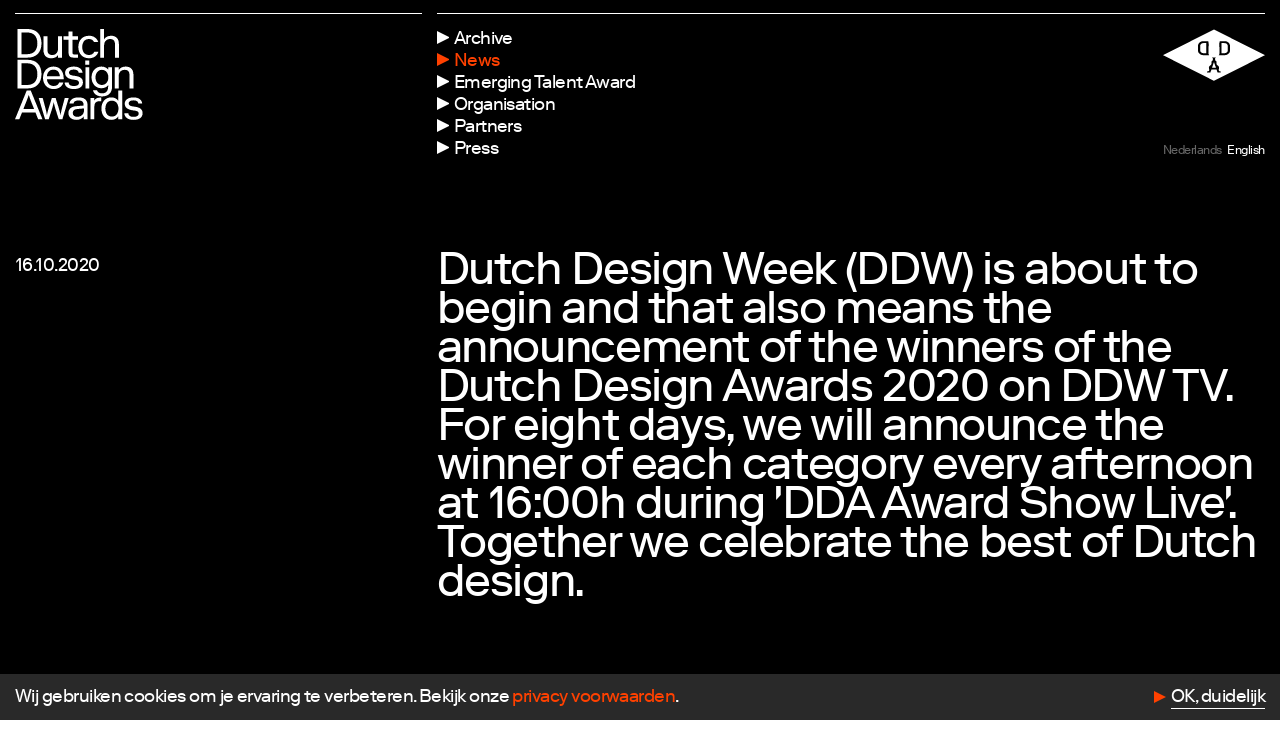

--- FILE ---
content_type: text/html; charset=UTF-8
request_url: https://www.dutchdesignawards.nl/en/update/dda-award-shows-live-gaan-bijna-van-start/
body_size: 5786
content:

<!doctype html>
<!--[if lt IE 7]><html class="no-js ie ie6 lt-ie9 lt-ie8 lt-ie7" lang="en"> <![endif]-->
<!--[if IE 7]><html class="no-js ie ie7 lt-ie9 lt-ie8" lang="en"> <![endif]-->
<!--[if IE 8]><html class="no-js ie ie8 lt-ie9" lang="en"> <![endif]-->
<!--[if gt IE 8]><!--><html class="no-js" lang="nl" > <!--<![endif]-->
<head>


    <meta charset="UTF-8">
    <meta name="viewport" content="width=device-width, initial-scale=1.0, maximum-scale=1.0, user-scalable=no">

    <title>DDA Award Shows Live are about to start! - DDA</title>
    <meta name="description" content="Dutch Design Awards" />

    <link rel="profile" href="http://gmpg.org/xfn/11">
    <link rel="pingback" href="https://www.dutchdesignawards.nl/xmlrpc.php">

    <link rel="shortcut icon" href="https://www.dutchdesignawards.nl/wp-content/themes/dda-2019/dist/assets/img/favicon/favicon.ico?v=1.0">
    <link rel="apple-touch-icon" sizes="57x57" href="https://www.dutchdesignawards.nl/wp-content/themes/dda-2019/dist/assets/img/favicon/apple-icon-57x57.png">
    <link rel="apple-touch-icon" sizes="60x60" href="https://www.dutchdesignawards.nl/wp-content/themes/dda-2019/dist/assets/img/favicon/apple-icon-60x60.png">
    <link rel="apple-touch-icon" sizes="72x72" href="https://www.dutchdesignawards.nl/wp-content/themes/dda-2019/dist/assets/img/favicon/apple-icon-72x72.png">
    <link rel="apple-touch-icon" sizes="76x76" href="https://www.dutchdesignawards.nl/wp-content/themes/dda-2019/dist/assets/img/favicon/apple-icon-76x76.png">
    <link rel="apple-touch-icon" sizes="114x114" href="https://www.dutchdesignawards.nl/wp-content/themes/dda-2019/dist/assets/img/favicon/apple-icon-114x114.png">
    <link rel="apple-touch-icon" sizes="120x120" href="https://www.dutchdesignawards.nl/wp-content/themes/dda-2019/dist/assets/img/favicon/apple-icon-120x120.png">
    <link rel="apple-touch-icon" sizes="144x144" href="https://www.dutchdesignawards.nl/wp-content/themes/dda-2019/dist/assets/img/favicon/apple-icon-144x144.png">
    <link rel="apple-touch-icon" sizes="152x152" href="https://www.dutchdesignawards.nl/wp-content/themes/dda-2019/dist/assets/img/favicon/apple-icon-152x152.png">
    <link rel="apple-touch-icon" sizes="180x180" href="https://www.dutchdesignawards.nl/wp-content/themes/dda-2019/dist/assets/img/favicon/apple-icon-180x180.png">
    <link rel="icon" type="image/png" sizes="192x192"  href="https://www.dutchdesignawards.nl/wp-content/themes/dda-2019/dist/assets/img/favicon/android-icon-192x192.png">
    <link rel="icon" type="image/png" sizes="32x32" href="https://www.dutchdesignawards.nl/wp-content/themes/dda-2019/dist/assets/img/favicon/favicon-32x32.png">
    <link rel="icon" type="image/png" sizes="96x96" href="https://www.dutchdesignawards.nl/wp-content/themes/dda-2019/dist/assets/img/favicon/favicon-96x96.png">
    <link rel="icon" type="image/png" sizes="16x16" href="https://www.dutchdesignawards.nl/wp-content/themes/dda-2019/dist/assets/img/favicon/favicon-16x16.png">
    <link rel="manifest" href="https://www.dutchdesignawards.nl/wp-content/themes/dda-2019/dist/assets/img/favicon/manifest.json">

    <meta name="msapplication-TileColor" content="#ffffff">
    <meta name="msapplication-TileImage" content="https://www.dutchdesignawards.nl/wp-content/themes/dda-2019/dist/assets/img/favicon/ms-icon-144x144.png">
    <meta name="theme-color" content="#ffffff">

 


    <!-- Google Tag Manager -->
   <script>
      (function (w, d, s, l, i) {
        w[l] = w[l] || [];
        w[l].push({'gtm.start': new Date().getTime(), event: 'gtm.js'});
        var f = d.getElementsByTagName(s)[0],
          j = d.createElement(s),
          dl = l != 'dataLayer'
            ? '&l=' + l
            : '';
        j.async = true;
        j.src = 'https://www.googletagmanager.com/gtm.js?id=' + i + dl;
        f.parentNode.insertBefore(j, f);
      })(window, document, 'script', 'dataLayer', 'GTM-TPBPDPJ');
    </script>

    <meta name='robots' content='index, follow, max-image-preview:large, max-snippet:-1, max-video-preview:-1' />
	<style>img:is([sizes="auto" i], [sizes^="auto," i]) { contain-intrinsic-size: 3000px 1500px }</style>
	<link rel="alternate" hreflang="nl" href="https://www.dutchdesignawards.nl/update/dda-award-shows-live-gaan-bijna-van-start/" />
<link rel="alternate" hreflang="en" href="https://www.dutchdesignawards.nl/en/update/dda-award-shows-live-gaan-bijna-van-start/" />
<link rel="alternate" hreflang="x-default" href="https://www.dutchdesignawards.nl/update/dda-award-shows-live-gaan-bijna-van-start/" />

	<!-- This site is optimized with the Yoast SEO plugin v26.7 - https://yoast.com/wordpress/plugins/seo/ -->
	<link rel="canonical" href="https://www.dutchdesignawards.nl/en/update/dda-award-shows-live-gaan-bijna-van-start/" />
	<meta property="og:locale" content="en_US" />
	<meta property="og:type" content="article" />
	<meta property="og:title" content="DDA Award Shows Live are about to start! - DDA" />
	<meta property="og:url" content="https://www.dutchdesignawards.nl/en/update/dda-award-shows-live-gaan-bijna-van-start/" />
	<meta property="og:site_name" content="DDA" />
	<meta property="article:modified_time" content="2020-10-18T13:36:15+00:00" />
	<meta name="twitter:card" content="summary_large_image" />
	<script type="application/ld+json" class="yoast-schema-graph">{"@context":"https://schema.org","@graph":[{"@type":"WebPage","@id":"https://www.dutchdesignawards.nl/en/update/dda-award-shows-live-gaan-bijna-van-start/","url":"https://www.dutchdesignawards.nl/en/update/dda-award-shows-live-gaan-bijna-van-start/","name":"DDA Award Shows Live are about to start! - DDA","isPartOf":{"@id":"https://www.dutchdesignawards.nl/#website"},"datePublished":"2020-10-16T15:00:16+00:00","dateModified":"2020-10-18T13:36:15+00:00","breadcrumb":{"@id":"https://www.dutchdesignawards.nl/en/update/dda-award-shows-live-gaan-bijna-van-start/#breadcrumb"},"inLanguage":"en-US","potentialAction":[{"@type":"ReadAction","target":["https://www.dutchdesignawards.nl/en/update/dda-award-shows-live-gaan-bijna-van-start/"]}]},{"@type":"BreadcrumbList","@id":"https://www.dutchdesignawards.nl/en/update/dda-award-shows-live-gaan-bijna-van-start/#breadcrumb","itemListElement":[{"@type":"ListItem","position":1,"name":"Home","item":"https://www.dutchdesignawards.nl/en/"},{"@type":"ListItem","position":2,"name":"DDA Award Shows Live are about to start!"}]},{"@type":"WebSite","@id":"https://www.dutchdesignawards.nl/#website","url":"https://www.dutchdesignawards.nl/","name":"DDA","description":"Dutch Design Awards","potentialAction":[{"@type":"SearchAction","target":{"@type":"EntryPoint","urlTemplate":"https://www.dutchdesignawards.nl/?s={search_term_string}"},"query-input":{"@type":"PropertyValueSpecification","valueRequired":true,"valueName":"search_term_string"}}],"inLanguage":"en-US"}]}</script>
	<!-- / Yoast SEO plugin. -->


<style id='classic-theme-styles-inline-css' type='text/css'>
/*! This file is auto-generated */
.wp-block-button__link{color:#fff;background-color:#32373c;border-radius:9999px;box-shadow:none;text-decoration:none;padding:calc(.667em + 2px) calc(1.333em + 2px);font-size:1.125em}.wp-block-file__button{background:#32373c;color:#fff;text-decoration:none}
</style>
<link rel='stylesheet' id='site-style-css' href='https://www.dutchdesignawards.nl/wp-content/themes/dda-2019/dist/css/styles.css?ver=0.3.5' type='text/css' media='all' />
<meta name="generator" content="WPML ver:4.8.6 stt:38,1;" />


    
   <script type="text/javascript"></script> 
</head>

<!-- nav-overlay-visible -->
<body class="wp-singular update-template-default single single-update postid-10363 wp-theme-dda-2019    theme--white nav-theme--" >



    <!-- Google Tag Manager (noscript) -->
    
    <noscript>
      <iframe src="https://www.googletagmanager.com/ns.html?id=GTM-TPBPDPJ" height="0" width="0" style="display:none;visibility:hidden"></iframe>
    </noscript>
    

    <!--[if lte IE 9]>
        <p class="browserupgrade">You are using an <strong>outdated</strong> browser. Please <a href="https://browsehappy.com/">upgrade your browser</a> to improve your experience and security.</p>
    <![endif]-->

    
  <header class="header">
    <div class="header__bar">
      <div class="header__identity">
        <a href="https://www.dutchdesignawards.nl/en/" class="header__wordmark"></a>
      </div>
      <div class="header__interface">
        <div>
        <div class="header__menu">
          <ul>

                        <li class="menu-item  menu-item menu-item-type-post_type menu-item-object-page menu-item-9800">
              <a class="menu-item__link" href="https://www.dutchdesignawards.nl/en/archive/"><span>Archive</span></a>
            </li>
                        <li class="menu-item  menu-item menu-item-type-post_type menu-item-object-page current-menu-item menu-item-263 current-menu-item">
              <a class="menu-item__link" href="https://www.dutchdesignawards.nl/en/updates/"><span>News</span></a>
            </li>
                        <li class="menu-item  menu-item menu-item-type-post_type menu-item-object-page menu-item-13909">
              <a class="menu-item__link" href="https://www.dutchdesignawards.nl/en/emerging-talent-award-2025/"><span>Emerging Talent Award</span></a>
            </li>
                        <li class="menu-item  menu-item menu-item-type-post_type menu-item-object-page menu-item-270">
              <a class="menu-item__link" href="https://www.dutchdesignawards.nl/en/organisation/"><span>Organisation</span></a>
            </li>
                        <li class="menu-item  menu-item menu-item-type-post_type menu-item-object-page menu-item-12220">
              <a class="menu-item__link" href="https://www.dutchdesignawards.nl/en/partners/"><span>Partners</span></a>
            </li>
                        <li class="menu-item  menu-item menu-item-type-post_type menu-item-object-page menu-item-13537">
              <a class="menu-item__link" href="https://www.dutchdesignawards.nl/en/pers/"><span>Press</span></a>
            </li>
                      </ul>
        </div>
        <div class="header__language">
          <div class="header__logo"></div>
          <ul class="language-select">
                      <li class="language-select__label "><a href="https://www.dutchdesignawards.nl/update/dda-award-shows-live-gaan-bijna-van-start/" ><span class="short">nl</span><span class="long">Nederlands</span></a></li> 
                      <li class="language-select__label is-active"><a href="https://www.dutchdesignawards.nl/en/update/dda-award-shows-live-gaan-bijna-van-start/" ><span class="short">en</span><span class="long">English</span></a></li> 
                    </ul>
        </div>
        </div>
      </div>

    </div>

    
                                       
          
  
  </header>
    <!-- Main container -->
    <main>

    
 
    <section class="content-section content-section--header section-color--black ">
      <div class="content-section__container">
        <div class="content-section__columns">
          <div> 16.10.2020</div>
          <div>
            <h2>Dutch Design Week (DDW) is about to begin and that also means the announcement of the winners of the Dutch Design Awards 2020 on DDW TV. For eight days, we will announce the winner of each category every afternoon at 16:00h during 'DDA Award Show Live'. Together we celebrate the best of Dutch design.</h2>
          </div>
        </div>
      </div>
  </section>
    

            
<section class="content-section content-section--text-small section-color--default ">

    <div class="content-section__container">
      <div class="content-section__columns">
        <div class="content-section__title">
                  </div>
        <div class="content-section__body">
                    <p><span style="font-weight: 400;">These afternoons are hosted by none other than Isolde Hallensleben and give us the opportunity to take a closer look at the three nominees per category. From 17 to 24 October you can watch the DDA Award Show Live at 16:00 on <a href="http://www.ddw.nl">ddw.nl</a>. For the complete DDA Awards Shows Live programme click <a href="https://www.dutchdesignawards.nl/en/update/8x-dda-award-show-live-at-ddw-tv/">here</a>.</span></p>
<p><strong>The Making of DDA20 Awards</strong></p>
<p><span style="font-weight: 400;">This year the awards and visual identity were designed by <a href="http://www.georgeandharrison.nl">George &amp; Harrison</a>. For the visual identity they designed a clear visual language that embraces the independent and content-driven position of DDA and accommodates the special designs that are awarded annually. No-nonsense, monumental and a touch of magic. ‘These are the starting points that we have always kept in mind during the design process of the awards. It was an exercise in focus and control,&#8217; says co-founder and creative director Martijn Maas. S.T.R.S carried out the production of the awards. This party was prepared to experiment with different materials and colours in order to achieve the right end result. ‘Above all, we hope that the award will proudly find a place in the house or studio of the designer(s) and will serve as a silent reminder of the award-winning craftsmanship&#8217;.</span></p>
<p>&nbsp;</p>

                  </div>
      </div>
    </div>

  
</section>      
  
  

  
  
  
  
  
   

    
  
  
  
  

  
  
    
  

  
  
        

          
  

<section class="content-section content-section--image section-color--default ">


    <div class="content-section__container">
             

        <div class="image-container image-container--double ">
                              <figure>
            

  <img 
  class=""
  title=""
    srcset="https://www.dutchdesignawards.nl/wp-content/uploads/2020/10/IMG-9720-173x207.jpeg 173w, https://www.dutchdesignawards.nl/wp-content/uploads/2020/10/IMG-9720-346x414.jpeg 346w, https://www.dutchdesignawards.nl/wp-content/uploads/2020/10/IMG-9720-375x448.jpeg 375w, https://www.dutchdesignawards.nl/wp-content/uploads/2020/10/IMG-9720-750x896.jpeg 750w, https://www.dutchdesignawards.nl/wp-content/uploads/2020/10/IMG-9720-457x546.jpeg 457w, https://www.dutchdesignawards.nl/wp-content/uploads/2020/10/IMG-9720-914x1092.jpeg 914w, https://www.dutchdesignawards.nl/wp-content/uploads/2020/10/IMG-9720-800x956.jpeg 800w, https://www.dutchdesignawards.nl/wp-content/uploads/2020/10/IMG-9720-1600x1912.jpeg 1600w"
  sizes="(min-width: 400px) 33vw, (min-width: 0px) 100vw,  100vw"
  src="https://www.dutchdesignawards.nl/wp-content/uploads/2020/10/IMG-9720-173x207.jpeg"
  />
   
                      </figure>
                              <figure>
            

  <img 
  class=""
  title=""
    srcset="https://www.dutchdesignawards.nl/wp-content/uploads/2020/10/IMG-9726-173x207.jpeg 173w, https://www.dutchdesignawards.nl/wp-content/uploads/2020/10/IMG-9726-346x414.jpeg 346w, https://www.dutchdesignawards.nl/wp-content/uploads/2020/10/IMG-9726-375x448.jpeg 375w, https://www.dutchdesignawards.nl/wp-content/uploads/2020/10/IMG-9726-750x896.jpeg 750w, https://www.dutchdesignawards.nl/wp-content/uploads/2020/10/IMG-9726-457x546.jpeg 457w, https://www.dutchdesignawards.nl/wp-content/uploads/2020/10/IMG-9726-914x1092.jpeg 914w, https://www.dutchdesignawards.nl/wp-content/uploads/2020/10/IMG-9726-800x956.jpeg 800w, https://www.dutchdesignawards.nl/wp-content/uploads/2020/10/IMG-9726-1600x1912.jpeg 1600w"
  sizes="(min-width: 400px) 33vw, (min-width: 0px) 100vw,  100vw"
  src="https://www.dutchdesignawards.nl/wp-content/uploads/2020/10/IMG-9726-173x207.jpeg"
  />
   
                      </figure>
                  </div>

                         
    </div>

  
</section>



  

  
  
  
  
  
   

    
  
  
  
  

  
  
    
  

  
        

          
  

<section class="content-section content-section--image section-color--default ">


    <div class="content-section__container">
            
                        <div class="image-container image-container ">
          <figure>
            

  <img 
  class=""
  title=""
    srcset="https://www.dutchdesignawards.nl/wp-content/uploads/2020/10/IMG-9733-375x221.jpeg 375w, https://www.dutchdesignawards.nl/wp-content/uploads/2020/10/IMG-9733-750x442.jpeg 750w, https://www.dutchdesignawards.nl/wp-content/uploads/2020/10/IMG-9733-750x441.jpeg 750w, https://www.dutchdesignawards.nl/wp-content/uploads/2020/10/IMG-9733-1500x882.jpeg 1500w, https://www.dutchdesignawards.nl/wp-content/uploads/2020/10/IMG-9733-1100x647.jpeg 1100w, https://www.dutchdesignawards.nl/wp-content/uploads/2020/10/IMG-9733-2200x1294.jpeg 2200w, https://www.dutchdesignawards.nl/wp-content/uploads/2020/10/IMG-9733-3000x1764.jpeg 3000w"
  sizes="(min-width: 400px) 75vw, (min-width: 0px) 100vw,  100vw"
  src="https://www.dutchdesignawards.nl/wp-content/uploads/2020/10/IMG-9733-375x221.jpeg"
  />
   
                      
          </figure>
        </div>
        
                         
    </div>

  
</section>



  
  

  
  
  
  
  
   

    
  
  
  
  

  
  
    
  


    <section class="content-section section-color--default ">
    <div class="content-section__container">

      
      <div class="page-footer">
        <div class="page-footer__share">
          <h4>Share this page</h4>
          <ul>
  <li><a href="https://www.facebook.com/sharer/sharer.php?u=https://www.dutchdesignawards.nl/en/update/dda-award-shows-live-gaan-bijna-van-start/" target="_blank">Facebook</a></li>
  <li><a href="https://www.linkedin.com/shareArticle?mini=true&url=https://www.dutchdesignawards.nl/en/update/dda-award-shows-live-gaan-bijna-van-start/&title=DDA Award Shows Live are about to start!" target="_blank">LinkedIn</a></li>
  <li><a href="https://twitter.com/intent/tweet?url=https://www.dutchdesignawards.nl/en/update/dda-award-shows-live-gaan-bijna-van-start/&text=DDA Award Shows Live are about to start!&hashtags=DDA2026" target="_blank">Twitter</a></li>
</ul>        </div>
        <div class="page-footer__credits">
                  
            
        
                        
                    </div>
        <div class="page-footer__top">
                  </div>
      </div>
      </div>
    </section>


    </main>

    <div class="loader is-hidden is-offscreen js-loader">
        <div class="loader__spinner">
            <svg width="103px" height="204px" viewBox="0 0 103 204" version="1.1" xmlns="http://www.w3.org/2000/svg" xmlns:xlink="http://www.w3.org/1999/xlink">
                <g id="Desktop" stroke="none" stroke-width="1" fill="#ffffff" fill-rule="evenodd">
                    <polygon id="Path" points="102.652 101.964 51.326 203.929 0 101.964 51.326 0"></polygon>
                </g>
            </svg>
        </div>
    </div>

    <div class="cookie-bar js-cookie-bar "><p class="p1"><span class="s1">Wij gebruiken cookies om je ervaring te verbeteren. Bekijk onze </span><a href="https://www.dutchdesignawards.nl/privacy/"><span class="s2">privacy voorwaarden</span></a><span class="s1">.</span></p>
<a class="button js-cookies-confirm">OK, duidelijk</a></div>

    <!-- Footer -->
    
    <div class="scroll-to-top js-scroll-to-top">
    </div>

    

    <footer class="footer">
        <div class="footer__container">
        <div class="footer__identity">
            <div class="footer__wordmark"></div>
            <div class="footer__logo"></div>
        </div>
        <div class="footer__follow">
            <h4>Follow us</h4>
            <ul>
                            <li><a href="https://www.facebook.com/dutchdesignawards/" target="_BLANK">Facebook</a></li>
                            <li><a href="https://www.instagram.com/dutchdesignawards/" target="_BLANK">Instagram</a></li>
                            <li><a href="https://twitter.com/designawards" target="_BLANK">X</a></li>
                            <li><a href="https://www.linkedin.com/company/dutch-design-awards/" target="_BLANK">LinkedIn</a></li>
                            <li><a href="https://www.flickr.com/photos/dutch-design-awards/albums" target="_BLANK">Flickr</a></li>
                            <li><a href="https://vimeo.com/dutchdesignawards" target="_BLANK">Vimeo</a></li>
                        </ul>
        </div>
        <div class="footer__contact">
            <h4>Contact</h4>
                        <p>
                <span>E</span><a href="mailto:info@dutchdesignfoundation.com">info@dutchdesignfoundation.com</a></br>                <span>T</span><a href="tel:+31(0)40 296 1150">+31(0)40 296 1150</a></p>            <p>
                        <p>Dutch Design Foundation<br />
Torenallee 22-08<br />
5617 BD Eindhoven</p>

        </div>
        
                    <div class="footer__newsletter">
                Newsletter
                <div class="newsletter-signup js-newsletter-signup">
<div class=" single-field-form ">
      
<div class="newsletter js-newsletter">
	<div class="newsletter__loading">
  <p>Busy processing...</p>
  </div>
	<div class="newsletter__form">
    <div class="newsletter__feedback" data-txt-email="This is not a valid E-mail address" data-txt-success="Thank you for subscribing!" data-txt-error="Something went wrong, please try again" data-txt-required="All fields are required">
            </div>
		<form class="" action="/wp-admin/admin-ajax.php?action=sf_news_subscribe">
			<section class="columns">
				<div class="field">
					<input type="text" id="field_firstname" value="" name="firstname" class="required" placeholder="First name">

				</div>
				<div class="field">
					<input type="text" id="field_lastname" value="" name="lastname" class="required" placeholder="Last name">

				</div>
			</section>
			<div class="field">
				<input type="email" value="" id="field_email" name="email" class="required" placeholder="E-mail address">
				<a class="single-field-form__btn js-newsletter-submit"></a>
			</div>

		</form>
	</div>
</div>

</div>
</div>




            </div>
        
        <div class="footer__bottom">
            <span class="footer__credits">Website <a href="http://www.georgeandharrison.nl" target="_blank">George&amp;Harrison</a> &amp; <a href="http://www.jeroenbraspenning.nl" target="_blank">JB</a></span>
            <ul class="footer__nav">
                            <li class="menu-item  menu-item menu-item-type-post_type menu-item-object-page menu-item-194">
                <a class="menu-item__link" href="https://www.dutchdesignawards.nl/en/disclaimer/">Disclaimer</a>
              </li>
                            <li class="menu-item  menu-item menu-item-type-post_type menu-item-object-page menu-item-192">
                <a class="menu-item__link" href="https://www.dutchdesignawards.nl/en/colofon/">Colofon</a>
              </li>
                            <li class="menu-item  menu-item menu-item-type-post_type menu-item-object-page menu-item-193">
                <a class="menu-item__link" href="https://www.dutchdesignawards.nl/en/privacy/">Privacy</a>
              </li>
                          </ul>
            <span class="footer__copyright">&copy; 2026 Dutch Design Awards</span>
        </div>
        </div>
    </footer>


            <div class="newsletter-popup js-newsletter-popup">


  <div class="newsletter-popup__text">
    <h3>Met onze nieuwsbrief ben je altijd op de hoogte!</h3>

  </div>
  <div class="newsletter-popup__form">
    <div class=" single-field-form ">
      
<div class="newsletter js-newsletter">
	<div class="newsletter__loading">
  <p>Busy processing...</p>
  </div>
	<div class="newsletter__form">
    <div class="newsletter__feedback" data-txt-email="This is not a valid E-mail address" data-txt-success="Thank you for subscribing!" data-txt-error="Something went wrong, please try again" data-txt-required="All fields are required">
            </div>
		<form class="" action="/wp-admin/admin-ajax.php?action=sf_news_subscribe">
			<section class="columns">
				<div class="field">
					<input type="text" id="field_firstname" value="" name="firstname" class="required" placeholder="First name">

				</div>
				<div class="field">
					<input type="text" id="field_lastname" value="" name="lastname" class="required" placeholder="Last name">

				</div>
			</section>
			<div class="field">
				<input type="email" value="" id="field_email" name="email" class="required" placeholder="E-mail address">
				<a class="single-field-form__btn js-newsletter-submit"></a>
			</div>

		</form>
	</div>
</div>
    </div>
  </div>
  <div class="newsletter-popup__close js-close">
    <svg width="15px" height="15px" viewBox="0 0 15 15" version="1.1" xmlns="http://www.w3.org/2000/svg" xmlns:xlink="http://www.w3.org/1999/xlink">
        <g id="Home" stroke="none" stroke-width="1" fill="none" fill-rule="evenodd">
            <g id="Artboard" transform="translate(-1.000000, -1.000000)" stroke="currentColor" stroke-width="2">
                <line x1="2" y1="15" x2="15" y2="2" id="Path-3"></line>
                <line x1="2" y1="2" x2="15" y2="15" id="Path-3"></line>
            </g>
        </g>
    </svg>
  </div>

</div>    
    <script type="speculationrules">
{"prefetch":[{"source":"document","where":{"and":[{"href_matches":"\/en\/*"},{"not":{"href_matches":["\/wp-*.php","\/wp-admin\/*","\/wp-content\/uploads\/*","\/wp-content\/*","\/wp-content\/plugins\/*","\/wp-content\/themes\/dda-2019\/*","\/en\/*\\?(.+)"]}},{"not":{"selector_matches":"a[rel~=\"nofollow\"]"}},{"not":{"selector_matches":".no-prefetch, .no-prefetch a"}}]},"eagerness":"conservative"}]}
</script>
<script type="text/javascript" id="site-script-js-extra">
/* <![CDATA[ */
var site_vars = {"url":"https:\/\/www.dutchdesignawards.nl","ajax_url":"https:\/\/www.dutchdesignawards.nl\/wp-admin\/admin-ajax.php","base_url":"https:\/\/www.dutchdesignawards.nl\/en\/","theme_url":"https:\/\/www.dutchdesignawards.nl\/wp-content\/themes\/dda-2019","theme_version":"0.3.5","twig":{"template_folder":"https:\/\/www.dutchdesignawards.nl\/wp-content\/themes\/dda-2019\/dist\/templates\/"},"post_id":"10363","mission_colors":{"digital-future":"yellow","equal-society":"green","health-well-being":"purple","living-environment":"pink","thriving-planet":"blue"}};
/* ]]> */
</script>
<script type="text/javascript" src="https://www.dutchdesignawards.nl/wp-content/themes/dda-2019/dist/js/bundle.js?ver=0.3.5" id="site-script-js"></script>


        




</body>
</html><!-- WP Fastest Cache file was created in 0.300 seconds, on 13 January 2026 @ 04:26 --><!-- via php -->

--- FILE ---
content_type: text/css
request_url: https://www.dutchdesignawards.nl/wp-content/themes/dda-2019/dist/css/styles.css?ver=0.3.5
body_size: 17613
content:
.flickity-enabled{position:relative}.flickity-enabled:focus{outline:none}.flickity-viewport{overflow:hidden;position:relative;height:100%}.flickity-slider{position:absolute;width:100%;height:100%}.flickity-enabled.is-draggable{-webkit-tap-highlight-color:transparent;tap-highlight-color:rgba(0,0,0,0);-webkit-user-select:none;user-select:none}.flickity-enabled.is-draggable .flickity-viewport{cursor:move;cursor:grab}.flickity-enabled.is-draggable .flickity-viewport.is-pointer-down{cursor:grabbing}.flickity-button{position:absolute;background:hsla(0,0%,100%,.75);border:none;color:#333}.flickity-button:hover{background:#fff;cursor:pointer}.flickity-button:focus{outline:none;box-shadow:0 0 0 5px #19f}.flickity-button:active{opacity:.6}.flickity-button:disabled{opacity:.3;cursor:auto;pointer-events:none}.flickity-button-icon{fill:currentColor}.flickity-prev-next-button{top:50%;width:44px;height:44px;border-radius:50%;transform:translateY(-50%)}.flickity-prev-next-button.previous{left:10px}.flickity-prev-next-button.next{right:10px}.flickity-rtl .flickity-prev-next-button.previous{left:auto;right:10px}.flickity-rtl .flickity-prev-next-button.next{right:auto;left:10px}.flickity-prev-next-button .flickity-button-icon{position:absolute;left:20%;top:20%;width:60%;height:60%}.flickity-page-dots{position:absolute;width:100%;bottom:-25px;padding:0;margin:0;list-style:none;text-align:center;line-height:1}.flickity-rtl .flickity-page-dots{direction:rtl}.flickity-page-dots .dot{display:inline-block;width:10px;height:10px;margin:0 8px;background:#333;border-radius:50%;opacity:.25;cursor:pointer}.flickity-page-dots .dot.is-selected{opacity:1}.choices{position:relative;margin-bottom:24px;font-size:16px}.choices:focus{outline:none}.choices:last-child{margin-bottom:0}.choices.is-disabled .choices__inner,.choices.is-disabled .choices__input{background-color:#eaeaea;cursor:not-allowed;-webkit-user-select:none;user-select:none}.choices.is-disabled .choices__item{cursor:not-allowed}.choices [hidden]{display:none!important}.choices[data-type*=select-one]{cursor:pointer}.choices[data-type*=select-one] .choices__inner{padding-bottom:7.5px}.choices[data-type*=select-one] .choices__input{display:block;width:100%;padding:10px;border-bottom:1px solid #ddd;background-color:#fff;margin:0}.choices[data-type*=select-one] .choices__button{background-image:url([data-uri]);padding:0;background-size:8px;position:absolute;top:50%;right:0;margin-top:-10px;margin-right:25px;height:20px;width:20px;border-radius:10em;opacity:.5}.choices[data-type*=select-one] .choices__button:focus,.choices[data-type*=select-one] .choices__button:hover{opacity:1}.choices[data-type*=select-one] .choices__button:focus{box-shadow:0 0 0 2px #00bcd4}.choices[data-type*=select-one] .choices__item[data-value=""] .choices__button{display:none}.choices[data-type*=select-one]:after{content:"";height:0;width:0;border:5px solid rgba(0,0,0,0);border-top-color:#333;position:absolute;right:11.5px;top:50%;margin-top:-2.5px;pointer-events:none}.choices[data-type*=select-one].is-open:after{border-color:rgba(0,0,0,0) rgba(0,0,0,0) #333;margin-top:-7.5px}.choices[data-type*=select-one][dir=rtl]:after{left:11.5px;right:auto}.choices[data-type*=select-one][dir=rtl] .choices__button{right:auto;left:0;margin-left:25px;margin-right:0}.choices[data-type*=select-multiple] .choices__inner,.choices[data-type*=text] .choices__inner{cursor:text}.choices[data-type*=select-multiple] .choices__button,.choices[data-type*=text] .choices__button{position:relative;display:inline-block;margin:0 -4px 0 8px;padding-left:16px;border-left:1px solid #008fa1;background-image:url([data-uri]);background-size:8px;width:8px;line-height:1;opacity:.75;border-radius:0}.choices[data-type*=select-multiple] .choices__button:focus,.choices[data-type*=select-multiple] .choices__button:hover,.choices[data-type*=text] .choices__button:focus,.choices[data-type*=text] .choices__button:hover{opacity:1}.choices__inner{display:inline-block;vertical-align:top;width:100%;background-color:#f9f9f9;padding:7.5px 7.5px 3.75px;border:1px solid #ddd;border-radius:2.5px;font-size:14px;min-height:44px;overflow:hidden}.is-focused .choices__inner,.is-open .choices__inner{border-color:#b7b7b7}.is-open .choices__inner{border-radius:2.5px 2.5px 0 0}.is-flipped.is-open .choices__inner{border-radius:0 0 2.5px 2.5px}.choices__list{margin:0;padding-left:0;list-style:none}.choices__list--single{display:inline-block;padding:4px 16px 4px 4px;width:100%}[dir=rtl] .choices__list--single{padding-right:4px;padding-left:16px}.choices__list--single .choices__item{width:100%}.choices__list--multiple{display:inline}.choices__list--multiple .choices__item{display:inline-block;vertical-align:middle;border-radius:20px;padding:4px 10px;font-size:12px;font-weight:500;margin-right:3.75px;margin-bottom:3.75px;background-color:#00bcd4;border:1px solid #00a5bb;color:#fff;word-break:break-all;box-sizing:border-box}.choices__list--multiple .choices__item[data-deletable]{padding-right:5px}[dir=rtl] .choices__list--multiple .choices__item{margin-right:0;margin-left:3.75px}.choices__list--multiple .choices__item.is-highlighted{background-color:#00a5bb;border:1px solid #008fa1}.is-disabled .choices__list--multiple .choices__item{background-color:#aaa;border:1px solid #919191}.choices__list--dropdown{visibility:hidden;z-index:1;position:absolute;width:100%;background-color:#fff;border:1px solid #ddd;top:100%;margin-top:-1px;border-bottom-left-radius:2.5px;border-bottom-right-radius:2.5px;overflow:hidden;word-break:break-all;will-change:visibility}.choices__list--dropdown.is-active{visibility:visible}.is-open .choices__list--dropdown{border-color:#b7b7b7}.is-flipped .choices__list--dropdown{top:auto;bottom:100%;margin-top:0;margin-bottom:-1px;border-radius:.25rem .25rem 0 0}.choices__list--dropdown .choices__list{position:relative;max-height:300px;overflow:auto;-webkit-overflow-scrolling:touch;will-change:scroll-position}.choices__list--dropdown .choices__item{position:relative;padding:10px;font-size:14px}[dir=rtl] .choices__list--dropdown .choices__item{text-align:right}@media (min-width:640px){.choices__list--dropdown .choices__item--selectable{padding-right:100px}.choices__list--dropdown .choices__item--selectable:after{content:attr(data-select-text);font-size:12px;opacity:0;position:absolute;right:10px;top:50%;transform:translateY(-50%)}[dir=rtl] .choices__list--dropdown .choices__item--selectable{text-align:right;padding-left:100px;padding-right:10px}[dir=rtl] .choices__list--dropdown .choices__item--selectable:after{right:auto;left:10px}}.choices__list--dropdown .choices__item--selectable.is-highlighted{background-color:#f2f2f2}.choices__list--dropdown .choices__item--selectable.is-highlighted:after{opacity:.5}.choices__item{cursor:default}.choices__item--selectable{cursor:pointer}.choices__item--disabled{cursor:not-allowed;-webkit-user-select:none;user-select:none;opacity:.5}.choices__heading{font-weight:600;font-size:12px;padding:10px;border-bottom:1px solid #f7f7f7;color:grey}.choices__button{text-indent:-9999px;-webkit-appearance:none;appearance:none;border:0;background-color:rgba(0,0,0,0);background-repeat:no-repeat;background-position:50%;cursor:pointer}.choices__button:focus{outline:none}.choices__input{display:inline-block;vertical-align:baseline;background-color:#f9f9f9;font-size:14px;margin-bottom:5px;border:0;border-radius:0;max-width:100%;padding:4px 0 4px 2px}.choices__input:focus{outline:0}[dir=rtl] .choices__input{padding-right:2px;padding-left:0}.choices__placeholder{opacity:.5}html{line-height:1.15;-webkit-text-size-adjust:100%}h1{font-size:2em;margin:.67em 0}hr{box-sizing:content-box;height:0;overflow:visible}pre{font-family:monospace,monospace;font-size:1em}a{background-color:rgba(0,0,0,0)}abbr[title]{border-bottom:none;text-decoration:underline;-webkit-text-decoration:underline dotted;text-decoration:underline dotted}b,strong{font-weight:bolder}code,kbd,samp{font-family:monospace,monospace;font-size:1em}small{font-size:80%}sub,sup{font-size:75%;line-height:0;position:relative;vertical-align:baseline}sub{bottom:-.25em}sup{top:-.5em}img{border-style:none}button,input,optgroup,select,textarea{font-family:inherit;font-size:100%;line-height:1.15;margin:0}button,input{overflow:visible}button,select{text-transform:none}[type=button],[type=reset],[type=submit],button{-webkit-appearance:button}[type=button]::-moz-focus-inner,[type=reset]::-moz-focus-inner,[type=submit]::-moz-focus-inner,button::-moz-focus-inner{border-style:none;padding:0}[type=button]:-moz-focusring,[type=reset]:-moz-focusring,[type=submit]:-moz-focusring,button:-moz-focusring{outline:1px dotted ButtonText}fieldset{padding:.35em .75em .625em}legend{box-sizing:border-box;color:inherit;display:table;max-width:100%;padding:0;white-space:normal}progress{vertical-align:baseline}textarea{overflow:auto}[type=checkbox],[type=radio]{box-sizing:border-box;padding:0}[type=number]::-webkit-inner-spin-button,[type=number]::-webkit-outer-spin-button{height:auto}[type=search]{-webkit-appearance:textfield;outline-offset:-2px}[type=search]::-webkit-search-decoration{-webkit-appearance:none}::-webkit-file-upload-button{-webkit-appearance:button;font:inherit}details{display:block}summary{display:list-item}[hidden],template{display:none}.content-section>*,.footer__container,.projects-gallery>div>div,.projects-search__inner,.video__overlay{margin-left:15px;margin-right:15px}html{box-sizing:border-box}*,:after,:before{box-sizing:inherit}main{min-height:90vh}figure{margin:0}body.theme--black{background-color:#000;color:#fff}body.theme--orange{background-color:#ff4100;color:#000}body.theme--white{background-color:#fff;color:#000}a{color:currentColor;text-decoration:none;transition:color .2s ease}a:hover{color:#ff4100}body.theme--orange main a:hover{color:#fff}main p a{position:relative}main p a:after{content:"";width:100%;position:absolute;height:1px;top:1em;left:0;background-color:currentColor}@font-face{font-family:riforma-web;src:url(../assets/fonts/RiformaLLWeb-Regular.woff) format("woff"),url(../assets/fonts/RiformaLLWeb-Regular.woff2) format("woff2"),url(../assets/fonts/RiformaLLWeb-Regular.ttf) format("truetype");font-weight:400;font-style:normal}body{font-family:riforma-web,Arial;letter-spacing:-.03em;-webkit-font-smoothing:antialiased;-moz-osx-font-smoothing:grayscale;margin:0}@media (min-width:0){body{font-size:18px;line-height:1.27em;margin-top:-.09em;font-family:riforma-web,Arial}}@media (min-width:1000px){body{font-size:18px;line-height:1.27em;margin-top:-.09em;font-family:riforma-web,Arial}}@media (min-width:1280px){body{font-size:18px;line-height:1.27em;margin-top:-.09em;font-family:riforma-web,Arial}}@media (min-width:1450px){body{font-size:18px;line-height:1.27em;margin-top:-.09em;font-family:riforma-web,Arial}}h1,h2,h3,h4,h5,h6{font-weight:400;margin-top:0}@media (min-width:0){h1{font-size:18.4vw;line-height:.78947;margin-top:.12em;letter-spacing:-.035em;font-family:riforma-web,Arial}}@media (min-width:1000px){h1{font-size:11.66667vw;line-height:.78947;margin-top:.12em;letter-spacing:-.035em;font-family:riforma-web,Arial}}@media (min-width:1280px){h1{font-size:11.66667vw;line-height:.78947;margin-top:.12em;letter-spacing:-.035em;font-family:riforma-web,Arial}}@media (min-width:1450px){h1{font-size:11.66667vw;line-height:.78947;margin-top:.12em;letter-spacing:-.035em;font-family:riforma-web,Arial}}@media (min-width:0){h2{font-size:9.86667vw;line-height:.85em;margin-top:.08em;letter-spacing:-.03em;font-family:riforma-web,Arial}}@media (min-width:1000px){h2{font-size:3.61111vw;line-height:.85em;margin-top:.08em;letter-spacing:-.03em;font-family:riforma-web,Arial}}@media (min-width:1280px){h2{font-size:3.61111vw;line-height:.85em;margin-top:.08em;letter-spacing:-.03em;font-family:riforma-web,Arial}}@media (min-width:1450px){h2{font-size:3.61111vw;line-height:.85em;margin-top:.08em;letter-spacing:-.03em;font-family:riforma-web,Arial}}@media (min-width:0){h3{font-size:7.46667vw;line-height:1.1em;margin-top:.01em;letter-spacing:-.03em;font-family:riforma-web,Arial}}@media (min-width:1000px){h3{font-size:1.94444vw;line-height:1.1em;margin-top:.01em;letter-spacing:-.03em;font-family:riforma-web,Arial}}@media (min-width:1280px){h3{font-size:1.94444vw;line-height:1.1em;margin-top:.01em;letter-spacing:-.03em;font-family:riforma-web,Arial}}@media (min-width:1450px){h3{font-size:1.94444vw;line-height:1.1em;margin-top:.01em;letter-spacing:-.03em;font-family:riforma-web,Arial}}@media (min-width:0){h4{font-size:18px;line-height:1.27em;margin-top:-.09em;font-family:riforma-web,Arial}}@media (min-width:1000px){h4{font-size:18px;line-height:1.27em;margin-top:-.09em;font-family:riforma-web,Arial}}@media (min-width:1280px){h4{font-size:18px;line-height:1.27em;margin-top:-.09em;font-family:riforma-web,Arial}}@media (min-width:1450px){h4{font-size:18px;line-height:1.27em;margin-top:-.09em;font-family:riforma-web,Arial}}@media (min-width:0){.h1{font-size:18.4vw;line-height:.78947;margin-top:.12em;letter-spacing:-.035em;font-family:riforma-web,Arial}}@media (min-width:1000px){.h1{font-size:11.66667vw;line-height:.78947;margin-top:.12em;letter-spacing:-.035em;font-family:riforma-web,Arial}}@media (min-width:1280px){.h1{font-size:11.66667vw;line-height:.78947;margin-top:.12em;letter-spacing:-.035em;font-family:riforma-web,Arial}}@media (min-width:1450px){.h1{font-size:11.66667vw;line-height:.78947;margin-top:.12em;letter-spacing:-.035em;font-family:riforma-web,Arial}}@media (min-width:0){.grid-filter>.grid-filter__list,.grid-filter h2,.h2{font-size:9.86667vw;line-height:.85em;margin-top:.08em;letter-spacing:-.03em;font-family:riforma-web,Arial}}@media (min-width:1000px){.grid-filter>.grid-filter__list,.grid-filter h2,.h2{font-size:3.61111vw;line-height:.85em;margin-top:.08em;letter-spacing:-.03em;font-family:riforma-web,Arial}}@media (min-width:1280px){.grid-filter>.grid-filter__list,.grid-filter h2,.h2{font-size:3.61111vw;line-height:.85em;margin-top:.08em;letter-spacing:-.03em;font-family:riforma-web,Arial}}@media (min-width:1450px){.grid-filter>.grid-filter__list,.grid-filter h2,.h2{font-size:3.61111vw;line-height:.85em;margin-top:.08em;letter-spacing:-.03em;font-family:riforma-web,Arial}}@media (min-width:0){.h3{font-size:7.46667vw;line-height:1.1em;margin-top:.01em;letter-spacing:-.03em;font-family:riforma-web,Arial}}@media (min-width:1000px){.h3{font-size:1.94444vw;line-height:1.1em;margin-top:.01em;letter-spacing:-.03em;font-family:riforma-web,Arial}}@media (min-width:1280px){.h3{font-size:1.94444vw;line-height:1.1em;margin-top:.01em;letter-spacing:-.03em;font-family:riforma-web,Arial}}@media (min-width:1450px){.h3{font-size:1.94444vw;line-height:1.1em;margin-top:.01em;letter-spacing:-.03em;font-family:riforma-web,Arial}}@media (min-width:0){.h4{font-size:18px;line-height:1.27em;margin-top:-.09em;font-family:riforma-web,Arial}}@media (min-width:1000px){.h4{font-size:18px;line-height:1.27em;margin-top:-.09em;font-family:riforma-web,Arial}}@media (min-width:1280px){.h4{font-size:18px;line-height:1.27em;margin-top:-.09em;font-family:riforma-web,Arial}}@media (min-width:1450px){.h4{font-size:18px;line-height:1.27em;margin-top:-.09em;font-family:riforma-web,Arial}}p{margin-bottom:1.4em}@media (min-width:0){p{font-size:18px;line-height:1.27em;margin-top:-.09em;font-family:riforma-web,Arial}}@media (min-width:1000px){p{font-size:18px;line-height:1.27em;margin-top:-.09em;font-family:riforma-web,Arial}}@media (min-width:1280px){p{font-size:18px;line-height:1.27em;margin-top:-.09em;font-family:riforma-web,Arial}}@media (min-width:1450px){p{font-size:18px;line-height:1.27em;margin-top:-.09em;font-family:riforma-web,Arial}}p:last-child{margin-bottom:0}.button{position:relative;display:table;cursor:pointer;color:#fff;text-decoration:none;margin-left:.95em;padding-bottom:.18em;font-size:18px;line-height:1.27em;margin-top:-.09em;font-family:riforma-web,Arial}.button:before{content:"";display:block;position:absolute;left:-.95em;border-top:.335em solid rgba(0,0,0,0);border-bottom:.335em solid rgba(0,0,0,0);border-left:.67em solid #ff4100}.button:after{content:"";display:block;width:100%;border-top:1px solid;position:absolute;bottom:.2em}.button:hover:before{border-left-color:#fff}.button--download:before{transform:rotate(90deg)}.button--left:before{transform:rotate(180deg)}.button--sort{flex-direction:row-reverse;margin-right:.95em}.button--sort:before{display:none}.button--sort .arrow{display:block;position:absolute;left:auto;right:-.95em;top:.2em;border-top:.335em solid rgba(0,0,0,0);border-bottom:.335em solid rgba(0,0,0,0);border-left:.67em solid #000!important;transform:rotate(90deg);transition:transform .25s ease}.button--sort[data-sort=desc] .arrow{transform:rotate(-90deg)}.button:before{top:.2em}.button--large,.content-section--text-large .button{font-size:7.46667vw;line-height:1.1em;margin-top:.01em;letter-spacing:-.03em;font-family:riforma-web,Arial}.button--large:before,.content-section--text-large .button:before{top:.1em}.button--large:after,.content-section--text-large .button:after{bottom:.1em}@media (min-width:1000px){.button--large,.content-section--text-large .button{font-size:1.94444vw;line-height:1.1em;margin-top:.01em;letter-spacing:-.03em;font-family:riforma-web,Arial}.button--large:before,.content-section--text-large .button:before{top:.1em}}.button--fullwidth{display:block;width:100%;margin-left:0;overflow:hidden;font-size:15vw}.button--fullwidth span{display:block;width:calc(60px + (100% - 75px)/6*5);margin-left:calc(15px + (100% - 75px)/6*1)}.button--fullwidth:before{left:0;top:3vw;border-top:5.5vw solid rgba(0,0,0,0);border-bottom:5.5vw solid rgba(0,0,0,0);border-left:11vw solid #ff4100;transform:rotate(90deg)}.button--fullwidth:after{display:none}@media (min-width:1000px){.button--fullwidth{font-size:6vw}.button--fullwidth span{transform:translateX(-.09em);margin-left:calc(60px + (100% - 165px)/12*4)}.button--fullwidth:before{top:.15em;border-top:2.25vw solid rgba(0,0,0,0);border-bottom:2.25vw solid rgba(0,0,0,0);border-left:4.5vw solid #ff4100}}.button--top{margin-left:0;margin-right:.95em}.button--top:before{left:auto;right:-.95em;transform:rotate(-90deg)}.button:before{transition:border-left-color .2s ease}.button--white,body .cookie-bar .button,body .section-color--black .button,body.theme--black .button,body.theme--orange .content-section--cta .button{color:#fff}.button--white:before,body .cookie-bar .button:before,body .section-color--black .button:before,body.theme--black .button:before,body.theme--orange .content-section--cta .button:before{border-left-color:#ff4100}.button--white:hover:before,body .cookie-bar .button:hover:before,body .section-color--black .button:hover:before,body.theme--black .button:hover:before,body.theme--orange .content-section--cta .button:hover:before{border-left-color:#fff}.button--black,body .button{color:#000}.button--black:before,body .button:before{border-left-color:#ff4100}.button--black:hover:before,body .button:hover:before{border-left-color:#000}.button--black-white,.theme--orange body .section-color--default .button,body .section-color--orange .button,body.theme--orange .button,body .theme--orange .section-color--default .button{color:#000}.button--black-white:before,.theme--orange body .section-color--default .button:before,body .section-color--orange .button:before,body.theme--orange .button:before,body .theme--orange .section-color--default .button:before{border-left-color:#fff}.button--black-white:hover:before,.theme--orange body .section-color--default .button:hover:before,body .section-color--orange .button:hover:before,body.theme--orange .button:hover:before,body .theme--orange .section-color--default .button:hover:before{border-left-color:#000}button.icon-button{display:inline-block;border:none;margin:0;text-decoration:none;cursor:pointer;text-align:center;-webkit-appearance:none;-moz-appearance:none}.icon-button--black{background-color:#000;color:#fff}.icon-button--orange{background-color:#ff4100;color:#000}.anchor{position:absolute}.award-emblem{display:flex;align-items:flex-end}.award-emblem .award-emblem__logo{flex-shrink:0;width:20px;margin-right:10px;background-repeat:no-repeat;background-size:100%;background-image:url(../assets/img/award-winner-white.svg)}.award-emblem .award-emblem__logo:after{content:"";display:block;padding-top:200%}.award-emblem .award-emblem__details{line-height:1em}.award-emblem .award-emblem__details>div:last-child{margin-bottom:-.22em}@media (min-width:1000px){.award-emblem .award-emblem__details{line-height:1.1em}.award-emblem .award-emblem__details>div:last-child{margin-bottom:-.28em}}.award-emblem .award-emblem__result{text-transform:capitalize}.award-emblem .award-emblem__category{color:#ff4100}.award-emblem--winner .award-emblem__logo{background-image:url(../assets/img/award-winner-white.svg)}.award-emblem--nominee .award-emblem__result{color:#666}.award-emblem--nominee .award-emblem__logo{background-image:url(../assets/img/award-nominee-white.svg)}@media (min-width:1000px){.award-emblem--large{align-items:flex-start}.award-emblem--large .award-emblem__logo{width:41px;margin-right:15px}.award-emblem--large .award-emblem__details{line-height:1.2em;margin-top:5px}.award-emblem--large .award-emblem__details>div:last-child{margin-bottom:0}}.content-section--cta{padding-top:15px;padding-bottom:15px}body.theme--orange .content-section--cta{color:#ff4100;background-color:#000;padding-top:15px!important;padding-bottom:15px!important}body.theme--orange .content-section--cta+.content-section{padding-top:15px!important}.content-section--header,.content-section--header-large{padding-bottom:135px}@media (min-width:1000px){.content-section--header,.content-section--header-large{padding-bottom:135px}}.content-section--header-large .content-section__columns>:last-child>*,.content-section--header .content-section__columns>:last-child>*{margin-bottom:-.2em}.content-section--header .content-section__columns>div:nth-child(2)>*{font-size:7.46667vw;line-height:1.1em;margin-top:.01em;letter-spacing:-.03em;font-family:riforma-web,Arial}@media (min-width:1000px){.content-section--header .content-section__columns>div:nth-child(2)>*{font-size:3.61111vw;line-height:.85em;margin-top:.08em;letter-spacing:-.03em;font-family:riforma-web,Arial}}.content-section--header-large{padding-bottom:60px}@media (min-width:1000px){.content-section--header-large{padding-bottom:60px}}@media (min-width:0){.content-section--header-large .content-section__columns>div:nth-child(2)>*{font-size:18.4vw;line-height:.78947;margin-top:.12em;letter-spacing:-.035em;font-family:riforma-web,Arial}}@media (min-width:1000px){.content-section--header-large .content-section__columns>div:nth-child(2)>*{font-size:11.66667vw;line-height:.78947;margin-top:.12em;letter-spacing:-.035em;font-family:riforma-web,Arial}}@media (min-width:1280px){.content-section--header-large .content-section__columns>div:nth-child(2)>*{font-size:11.66667vw;line-height:.78947;margin-top:.12em;letter-spacing:-.035em;font-family:riforma-web,Arial}}@media (min-width:1450px){.content-section--header-large .content-section__columns>div:nth-child(2)>*{font-size:11.66667vw;line-height:.78947;margin-top:.12em;letter-spacing:-.035em;font-family:riforma-web,Arial}}.content-section--header-large .content-section__columns>div:nth-child(2)>*,.content-section--header .content-section__columns>div:nth-child(2)>*{margin-top:0!important}.content-section--image{padding-top:15px;padding-bottom:15px}.image-container{position:relative}.image-container>figure{position:relative;margin-bottom:15px}.image-container>figure:after{content:"";display:block;padding-top:58.82353%}.image-container>figure:last-child{margin-bottom:0}.image-container>figure img{position:absolute;-o-object-fit:cover;object-fit:cover;width:100%;height:100%}@media (min-width:1000px){.image-container{display:flex;justify-content:flex-end}.image-container>figure{width:calc(105px + (100% - 165px)/12*8);margin-bottom:0}}.image-container--full>figure:after{display:none}.image-container--full>figure img{display:block;position:relative;width:100%;height:auto}.image-container--double>figure{position:relative;width:100%}.image-container--double>figure:after{content:"";display:block;padding-top:119.56522%}@media (min-width:1000px){.image-container--double>figure{width:calc(45px + (100% - 165px)/12*4);margin-left:15px}}.image-container--wide>figure{position:relative;width:100%}.image-container--wide>figure:after{content:"";display:block;padding-top:53.19149%}.image-container--shape_1:before,.image-container--shape_2:before{display:none}@media (min-width:1000px){.image-container--shape_1:before,.image-container--shape_2:before{content:"";display:block;width:calc(45px + (100% - 165px)/12*4);position:absolute;height:100%;left:0;background-color:#000}}@media (min-width:1000px){.image-container--shape_1:before{-webkit-mask-repeat:no-repeat;mask-repeat:no-repeat;-webkit-mask-size:cover;mask-size:cover;-webkit-mask-position:center right;mask-position:center right}}@media (min-width:1000px){.image-container--shape_2:before{-webkit-mask-size:100%;mask-size:100%;-webkit-mask-repeat:no-repeat;mask-repeat:no-repeat;-webkit-mask-position:center bottom;mask-position:center bottom}}.section-color--black .image-container--shape_1:before,.section-color--orange .image-container--shape_1:before,.section-color--white .image-container--shape_1:before,.theme--black .image-container--shape_1:before,.theme--orange .image-container--shape_1:before,.theme--orange .section-color--default .image-container--shape_1:before,.theme--white .image-container--shape_1:before{-webkit-mask-image:url(../assets/img/shape-01-black.svg);mask-image:url(../assets/img/shape-01-black.svg)}.section-color--black .image-container--shape_2:before,.section-color--orange .image-container--shape_2:before,.section-color--white .image-container--shape_2:before,.theme--black .image-container--shape_2:before,.theme--orange .image-container--shape_2:before,.theme--orange .section-color--default .image-container--shape_2:before,.theme--white .image-container--shape_2:before{-webkit-mask-image:url(../assets/img/shape-02-black.svg);mask-image:url(../assets/img/shape-02-black.svg)}.section-color--black .image-container--shape_1:before,.section-color--black .image-container--shape_2:before,.theme--black .image-container--shape_1:before,.theme--black .image-container--shape_2:before{background-color:#fff}body.mission-theme--blue .image-container--shape_1:before,body.mission-theme--blue .image-container--shape_2:before{background-color:#31a9ff}body.mission-theme--pink .image-container--shape_1:before,body.mission-theme--pink .image-container--shape_2:before{background-color:#ffc8ff}body.mission-theme--purple .image-container--shape_1:before,body.mission-theme--purple .image-container--shape_2:before{background-color:#9282ff}body.mission-theme--yellow .image-container--shape_1:before,body.mission-theme--yellow .image-container--shape_2:before{background-color:#f5cd39}body.mission-theme--green .image-container--shape_1:before,body.mission-theme--green .image-container--shape_2:before{background-color:#009402}.image-container+.image-container{margin-top:15px}.image-container__footnote{display:block;position:absolute;left:0;bottom:0;padding:10px 15px}.content-section--images-grid{padding-top:15px;padding-bottom:80px}.content-section--images-grid .content-section__title>h3{font-size:18px;line-height:1.27em;font-family:riforma-web,Arial;margin-top:-.28em;margin-bottom:2em}@media (min-width:1000px){.content-section--images-grid{padding-bottom:135px}.content-section--images-grid .content-section__title>h3{font-size:1.94444vw;line-height:1.1em;letter-spacing:-.03em;font-family:riforma-web,Arial;margin-top:0;margin-bottom:0}}.images-grid{display:flex;flex-wrap:wrap}.images-grid .images-grid__cell{width:calc(75px + (100% - 165px)/12*6);margin-bottom:15px}.images-grid .images-grid__cell:nth-child(n){margin-right:15px}.images-grid .images-grid__cell:nth-child(2n+2){margin-right:0}@media (min-width:1000px){.images-grid .images-grid__cell{width:calc(45px + (100% - 165px)/12*4);margin-bottom:15px}.images-grid .images-grid__cell:nth-child(n){margin-right:15px}.images-grid .images-grid__cell:nth-child(3n+3){margin-right:0}}.images-grid__stopper>figure{background-image:url(../assets/img/shape-01.svg);background-repeat:no-repeat;background-size:100%}.images-grid__stopper>figure:after{content:"";display:block;padding-top:100%}.images-grid__stopper:nth-child(n):last-child{display:none}.images-grid__stopper:nth-child(2n+2):last-child{display:block}@media (min-width:1000px){.images-grid__stopper:nth-child(n):last-child{display:none}.images-grid__stopper:nth-child(3n+3):last-child{display:block}}.content-section--list{padding-top:15px;padding-bottom:80px}@media (min-width:1000px){.content-section--list{padding-bottom:135px}}@media (min-width:0){.content-section--list h2{font-size:7.46667vw;line-height:1.1em;margin-top:.01em;letter-spacing:-.03em;font-family:riforma-web,Arial}}@media (min-width:1000px){.content-section--list h2{font-size:1.94444vw;line-height:1.1em;margin-top:.01em;letter-spacing:-.03em;font-family:riforma-web,Arial}}@media (min-width:1280px){.content-section--list h2{font-size:1.94444vw;line-height:1.1em;margin-top:.01em;letter-spacing:-.03em;font-family:riforma-web,Arial}}@media (min-width:1450px){.content-section--list h2{font-size:1.94444vw;line-height:1.1em;margin-top:.01em;letter-spacing:-.03em;font-family:riforma-web,Arial}}.content-section--list>h2{margin-bottom:2em}@media (min-width:1000px){.content-section--list h2{font-size:3.61111vw;line-height:.85em;margin-top:.08em;letter-spacing:-.03em;font-family:riforma-web,Arial}.content-section--list>h2{margin-bottom:1.02em}}.content-section--list .content-section__title>*{margin-bottom:0}@media (min-width:0) and (max-width:999px){.content-section--list .content-section__body>h2{margin-top:1em}}.content-section--list .content-section__body .text-list{border-top:1px solid #000}@media (min-width:1000px){.content-section--list .content-section__body .text-list{border-top:none}.content-section--list .content-section__body>*+.text-list{border-top:1px solid #000}.content-section--list .content-section__body .text-list+.text-list{border-top:none}}.collapsible-list,.logo-list,.text-list{padding:0;list-style-type:none;margin-bottom:0;margin-top:0}.logo-list .list-item,.text-list .list-item{border-top:1px solid #000;padding-top:15px;padding-bottom:60px}.logo-list .list-item:first-child,.text-list .list-item:first-child{border-top:none}.logo-list .list-item:last-child,.text-list .list-item:last-child{padding-bottom:0}@media (min-width:1000px){.logo-list .list-item,.text-list .list-item{padding-bottom:60px}.logo-list .list-item:first-child,.text-list .list-item:first-child{border-top:none}}*+.text-list{margin-top:0}@media (min-width:0) and (max-width:999px){.text-list .list-item__title>*{margin-top:-.2em;margin-bottom:.8em}}.logo-list .list-item{margin-bottom:30px;border-top:1px solid #000;padding-bottom:0}.logo-list .list-item:last-child{margin-bottom:0}.logo-list .list-item__body{display:flex;flex-wrap:wrap;justify-content:space-between}.logo-list .logo-list__logo{position:relative;width:calc(45px + (100% - 105px)/8*4);margin-bottom:15px}.logo-list .logo-list__logo:after{content:"";display:block;padding-top:36.09756%}.logo-list .logo-list__logo:nth-child(2){margin-right:0}.logo-list .logo-list__logo:last-child:first-child{width:calc(75px + (100% - 105px)/8*6);margin:0 auto}.logo-list .logo-list__logo img{position:absolute;width:100%;height:100%;-o-object-fit:contain;object-fit:contain}@media (min-width:1000px){.logo-list .list-item{display:flex;justify-content:flex-start}.logo-list .list-item__title{width:calc(15px + (100% - 105px)/8*2)}.logo-list .list-item__title>*{margin:0}.logo-list .list-item__body{width:calc(75px + (100% - 105px)/8*6);margin-left:15px}}.logo-list .list-item__title>*{font-size:18px;line-height:1.27em;margin-top:-.09em;font-family:riforma-web,Arial}@media (min-width:1000px){.logo-list .list-item__title>*{font-size:1.94444vw;line-height:1.1em;margin-top:.01em;letter-spacing:-.03em;font-family:riforma-web,Arial}}@media (min-width:1000px){.text-list .list-item{display:flex;justify-content:flex-start}.text-list .list-item__title{width:calc(30px + (100% - 105px)/8*3)}.text-list .list-item__title>*{margin-bottom:0}.text-list .list-item__body{width:calc(45px + (100% - 105px)/8*4);margin-left:calc(30px + (100% - 105px)/8*1)}}.text-list--small .list-item__title>*{font-size:7.46667vw;line-height:1.1em;margin-top:.01em;letter-spacing:-.03em;font-family:riforma-web,Arial}@media (min-width:1000px){.text-list--small .list-item__title>*{font-size:3.61111vw;line-height:.85em;margin-top:.08em;letter-spacing:-.03em;font-family:riforma-web,Arial}}.text-list--medium .list-item__body p,.text-list--medium .list-item__title>*{font-size:18px;line-height:1.27em;margin-top:-.09em;font-family:riforma-web,Arial}@media (min-width:1000px){.text-list--medium .list-item__body p,.text-list--medium .list-item__title>*{font-size:1.94444vw;line-height:1.1em;margin-top:.01em;letter-spacing:-.03em;font-family:riforma-web,Arial}}.text-list--medium_small .list-item__title>*{font-size:7.46667vw;line-height:1.1em;margin-top:.01em;letter-spacing:-.03em;font-family:riforma-web,Arial}@media (min-width:1000px){.text-list--medium_small .list-item__title>*{font-size:1.94444vw;line-height:1.1em;margin-top:.01em;letter-spacing:-.03em;font-family:riforma-web,Arial}}.text-list--date .list-item{padding-bottom:15px}.text-list--date .list-item__title{color:#ff4100}.text-list--date .list-item__title>*{font-size:7.46667vw;line-height:1.1em;letter-spacing:-.03em;font-family:riforma-web,Arial;margin-top:-.2em;margin-bottom:.08em}@media (min-width:1000px){.text-list--date .list-item__title>*{font-size:3.61111vw;line-height:.85em;margin-top:.08em;letter-spacing:-.03em;font-family:riforma-web,Arial;margin-bottom:-.2em}}.text-list--date .list-item__body>p{margin-bottom:.2em}@media (min-width:1000px){.text-list--date .list-item__body>p{font-size:1.94444vw;line-height:1.1em;margin-top:.01em;letter-spacing:-.03em;font-family:riforma-web,Arial;margin-bottom:0}}.collapsible-list,.logo-list,.text-list{margin-top:50px}@media (min-width:1000px){.collapsible-list,.logo-list,.text-list{margin-top:-15px}}@media (min-width:1000px){*+.text-list{margin-top:0}}@media (min-width:1000px){.collapsible-list+.collapsible-list,.logo-list+.logo-list,.text-list+.text-list{margin-top:60px}}.collapsible-list .list-item{position:relative;overflow:hidden;border-top:1px solid #000}.collapsible-list .list-item:last-child{border-bottom:1px solid #000}.collapsible-list .list-item{padding-top:15px}.collapsible-list .list-item:first-child{border-top:none}.collapsible-list .list-item__title{cursor:pointer;padding-bottom:15px;z-index:100;position:relative}.collapsible-list .list-item__title>*{margin-bottom:0}.collapsible-list .list-item__title>h2{pointer-events:none;margin-top:-.12em;margin-bottom:-.32em}@media (min-width:1000px){.collapsible-list .list-item__title>h2{width:calc(45px + (100% - 105px)/8*4);margin-top:.1em;margin-bottom:-.2em}}.collapsible-list .list-item__body{pointer-events:none;position:absolute;padding-top:30px;padding-bottom:60px}@media (min-width:1000px){.collapsible-list .list-item__body{position:absolute;top:15px;padding-bottom:15px;padding-top:0;opacity:0}}.collapsible-list .list-item__section{pointer-events:none;margin-bottom:60px}@media (min-width:1000px){.collapsible-list .list-item__section{display:flex;margin-bottom:50px}.collapsible-list .list-item__section h4{width:calc(15px + (100% - 105px)/8*2)}.collapsible-list .list-item__section div{width:calc(30px + (100% - 105px)/8*3);margin-left:calc(60px + (100% - 105px)/8*4)}.collapsible-list .list-item__section h4+div{margin-left:calc(45px + (100% - 105px)/8*2)}.collapsible-list .list-item__section:last-child{margin-bottom:60px}}.collapsible-list .list-item__arrow{display:block;width:19px;border-top:9.5px solid rgba(0,0,0,0);border-bottom:9.5px solid rgba(0,0,0,0);border-left:19px solid #ff4100;transition:border-right-color .2s ease-out;transition:border-left-color .2s ease-out;pointer-events:none;z-index:0;position:absolute;right:0;top:.15em;transform:rotate(0deg)}@media (min-width:1000px){.collapsible-list .list-item__arrow{top:-.25em;display:block;width:36px;border-top:18px solid rgba(0,0,0,0);border-bottom:18px solid rgba(0,0,0,0);border-left:36px solid #ff4100;transition:border-right-color .2s ease-out;transition:border-left-color .2s ease-out}}.collapsible-list .list-item{transition:height .3s ease-out}.collapsible-list .list-item .list-item__body{transition:opacity .3s ease-in}.collapsible-list .list-item .list-item__arrow{transition:transform .15s ease-out}.collapsible-list .list-item.is-expanded .list-item__body,.collapsible-list .list-item.is-expanded .list-item__section{pointer-events:all}.collapsible-list .list-item.is-expanded .list-item__body{opacity:1}.collapsible-list .list-item.is-expanded .list-item__arrow{transform:rotate(90deg);border-left-color:#000}body.theme--black .collapsible-list .list-item,body.theme--black .content-section--list .content-section__body *+.text-list,body.theme--black .content-section--list .content-section__body .text-list+.text-list,body.theme--black .text-list .list-item{border-top-color:#fff}.content-section--list .collapsible-list li a,.content-section--list .text-list li a{position:relative}.content-section--list .collapsible-list li a:after,.content-section--list .text-list li a:after{content:"";width:100%;position:absolute;height:1px;top:1em;left:0;background-color:currentColor}.content-section--missions{padding-top:15px;padding-bottom:80px}.content-section--missions .project-slider__slides{margin-bottom:80px}@media (min-width:1000px){.content-section--missions{padding-top:135px;padding-bottom:135px}.content-section--missions .project-slider__slides{margin-bottom:135px}}.content-section--quote{padding-top:15px;padding-bottom:30px}.content-section--quote .content-section__container>div{display:flex}.content-section--quote h2{font-size:7.46667vw;line-height:1.1em;margin-top:.01em;letter-spacing:-.03em;font-family:riforma-web,Arial;margin-bottom:0}@media (min-width:1000px){.content-section--quote h2{font-size:3.61111vw;line-height:.85em;margin-top:.08em;letter-spacing:-.03em;font-family:riforma-web,Arial}}.content-section--slider{padding-top:15px;padding-bottom:80px}.content-section--slider .project-slider__slides{margin-bottom:80px}@media (min-width:1000px){.content-section--slider{padding-top:60px;padding-bottom:60px}.content-section--slider .project-slider__slides{margin-bottom:80px}}.content-section--text,.content-section--text-large,.content-section--text-medium,.content-section--text-medium-double,.content-section--text-small{padding-top:15px;padding-bottom:80px}@media (min-width:1000px){.content-section--text,.content-section--text-large,.content-section--text-medium,.content-section--text-medium-double,.content-section--text-small{padding-bottom:135px}}.content-section--text-small .content-section__title>*,.content-section--text .content-section__title>*{font-size:18px;line-height:1.27em;margin-top:-.09em;font-family:riforma-web,Arial}@media (min-width:1000px){.content-section--text-small .content-section__columns .content-section__body,.content-section--text .content-section__columns .content-section__body{width:calc(60px + (100% - 165px)/12*5)}}.content-section--text-medium-double .content-section__body>*,.content-section--text-medium-double .content-section__title>*,.content-section--text-medium .content-section__body>*,.content-section--text-medium .content-section__title>*{font-size:7.46667vw;line-height:1.1em;margin-top:.01em;letter-spacing:-.03em;font-family:riforma-web,Arial}@media (min-width:1000px){.content-section--text-medium-double .content-section__title>*,.content-section--text-medium .content-section__title>*{font-size:3.61111vw;line-height:.85em;margin-top:.08em;letter-spacing:-.03em;font-family:riforma-web,Arial}.content-section--text-medium-double .content-section__body>*,.content-section--text-medium .content-section__body>*{font-size:1.94444vw;line-height:1.1em;margin-top:.01em;letter-spacing:-.03em;font-family:riforma-web,Arial}}@media (min-width:1000px){.content-section--text-medium-double .content-section__body{display:flex;justify-content:space-between}.content-section--text-medium-double .content-section__body>div{width:calc(45px + (100% - 105px)/8*4)}}.content-section--text-large .content-section__body>*,.content-section--text-large .content-section__title>*{font-size:7.46667vw;line-height:1.1em;margin-top:.01em;letter-spacing:-.03em;font-family:riforma-web,Arial}@media (min-width:1000px){.content-section--text-large .content-section__title>*{font-size:3.61111vw;line-height:.85em;margin-top:.08em;letter-spacing:-.03em;font-family:riforma-web,Arial}.content-section--text-large .content-section__body>*{font-size:1.94444vw;line-height:1.1em;margin-top:.01em;letter-spacing:-.03em;font-family:riforma-web,Arial}}main .content-section--full-width:last-child{padding-bottom:0}.section-color--black{background-color:#000;color:#fff}.section-color--white{background-color:#fff;color:#000}.section-color--orange,.theme--orange .section-color--default{background-color:#ff4100;color:#000}.section-color--grey{background-color:#f0f0f0;color:#000}.content-section.section-color--black+.content-section.section-color--black,.content-section.section-color--default+.content-section.section-color--default,.content-section.section-color--grey+.content-section.section-color--grey,.content-section.section-color--orange+.content-section.section-color--orange,.content-section.section-color--white+.content-section.section-color--white,.theme--orange .content-section.section-color--default+.content-section.section-color--default,.theme--orange .content-section.section-color--default+.content-section.section-color--orange,.theme--orange .content-section.section-color--orange+.content-section.section-color--default,body.has-section-lines .content-section--text.section-color--default+.content-section--text.section-color--default,body.theme--black .content-section.section-color--black+.content-section.section-color--default,body.theme--black .content-section.section-color--default+.content-section.section-color--black,body.theme--grey .content-section.section-color--default+.content-section.section-color--grey,body.theme--grey .content-section.section-color--grey+.content-section.section-color--default,body.theme--orange .content-section.section-color--default+.content-section.section-color--default,body.theme--orange .content-section.section-color--default+.content-section.section-color--orange,body.theme--orange .content-section.section-color--orange+.content-section.section-color--default,body.theme--white .content-section.section-color--default+.content-section.section-color--white,body.theme--white .content-section.section-color--white+.content-section.section-color--default{padding-top:0}body.has-section-lines .content-section--text.section-color--default+.content-section--text.section-color--default .content-section__container{padding-top:15px;border-top:1px solid #000}body.has-section-lines .content-section--text.section-color--default+.content-section--text-medium.section-color--default,body.has-section-lines .content-section--text.section-color--default+.section-color--default.content-section--text-medium-double{padding-top:0}body.has-section-lines .content-section--text.section-color--default+.content-section--text-medium.section-color--default .content-section__container,body.has-section-lines .content-section--text.section-color--default+.section-color--default.content-section--text-medium-double .content-section__container{padding-top:15px;border-top:1px solid #000}body.has-section-lines .content-section--text.section-color--default+.content-section--text-large.section-color--default{padding-top:0}body.has-section-lines .content-section--text.section-color--default+.content-section--text-large.section-color--default .content-section__container{padding-top:15px;border-top:1px solid #000}body.has-section-lines .content-section--text.section-color--default+.content-section--list.section-color--default{padding-top:0}body.has-section-lines .content-section--text.section-color--default+.content-section--list.section-color--default .content-section__container{padding-top:15px;border-top:1px solid #000}body.has-section-lines .content-section--text.section-color--default+.content-section--images-grid.section-color--default{padding-top:0}body.has-section-lines .content-section--text.section-color--default+.content-section--images-grid.section-color--default .content-section__container{padding-top:15px;border-top:1px solid #000}body.has-section-lines .content-section--text-medium.section-color--default+.content-section--text.section-color--default,body.has-section-lines .section-color--default.content-section--text-medium-double+.content-section--text.section-color--default{padding-top:0}body.has-section-lines .content-section--text-medium.section-color--default+.content-section--text.section-color--default .content-section__container,body.has-section-lines .section-color--default.content-section--text-medium-double+.content-section--text.section-color--default .content-section__container{padding-top:15px;border-top:1px solid #000}body.has-section-lines .content-section--text-medium.section-color--default+.content-section--text-medium.section-color--default,body.has-section-lines .content-section--text-medium.section-color--default+.section-color--default.content-section--text-medium-double,body.has-section-lines .section-color--default.content-section--text-medium-double+.content-section--text-medium.section-color--default,body.has-section-lines .section-color--default.content-section--text-medium-double+.section-color--default.content-section--text-medium-double{padding-top:0}body.has-section-lines .content-section--text-medium.section-color--default+.content-section--text-medium.section-color--default .content-section__container,body.has-section-lines .content-section--text-medium.section-color--default+.section-color--default.content-section--text-medium-double .content-section__container,body.has-section-lines .section-color--default.content-section--text-medium-double+.content-section--text-medium.section-color--default .content-section__container,body.has-section-lines .section-color--default.content-section--text-medium-double+.section-color--default.content-section--text-medium-double .content-section__container{padding-top:15px;border-top:1px solid #000}body.has-section-lines .content-section--text-medium.section-color--default+.content-section--text-large.section-color--default,body.has-section-lines .section-color--default.content-section--text-medium-double+.content-section--text-large.section-color--default{padding-top:0}body.has-section-lines .content-section--text-medium.section-color--default+.content-section--text-large.section-color--default .content-section__container,body.has-section-lines .section-color--default.content-section--text-medium-double+.content-section--text-large.section-color--default .content-section__container{padding-top:15px;border-top:1px solid #000}body.has-section-lines .content-section--text-medium.section-color--default+.content-section--list.section-color--default,body.has-section-lines .section-color--default.content-section--text-medium-double+.content-section--list.section-color--default{padding-top:0}body.has-section-lines .content-section--text-medium.section-color--default+.content-section--list.section-color--default .content-section__container,body.has-section-lines .section-color--default.content-section--text-medium-double+.content-section--list.section-color--default .content-section__container{padding-top:15px;border-top:1px solid #000}body.has-section-lines .content-section--text-medium.section-color--default+.content-section--images-grid.section-color--default,body.has-section-lines .section-color--default.content-section--text-medium-double+.content-section--images-grid.section-color--default{padding-top:0}body.has-section-lines .content-section--text-medium.section-color--default+.content-section--images-grid.section-color--default .content-section__container,body.has-section-lines .section-color--default.content-section--text-medium-double+.content-section--images-grid.section-color--default .content-section__container{padding-top:15px;border-top:1px solid #000}body.has-section-lines .content-section--text-large.section-color--default+.content-section--text.section-color--default{padding-top:0}body.has-section-lines .content-section--text-large.section-color--default+.content-section--text.section-color--default .content-section__container{padding-top:15px;border-top:1px solid #000}body.has-section-lines .content-section--text-large.section-color--default+.content-section--text-medium.section-color--default,body.has-section-lines .content-section--text-large.section-color--default+.section-color--default.content-section--text-medium-double{padding-top:0}body.has-section-lines .content-section--text-large.section-color--default+.content-section--text-medium.section-color--default .content-section__container,body.has-section-lines .content-section--text-large.section-color--default+.section-color--default.content-section--text-medium-double .content-section__container{padding-top:15px;border-top:1px solid #000}body.has-section-lines .content-section--text-large.section-color--default+.content-section--text-large.section-color--default{padding-top:0}body.has-section-lines .content-section--text-large.section-color--default+.content-section--text-large.section-color--default .content-section__container{padding-top:15px;border-top:1px solid #000}body.has-section-lines .content-section--text-large.section-color--default+.content-section--list.section-color--default{padding-top:0}body.has-section-lines .content-section--text-large.section-color--default+.content-section--list.section-color--default .content-section__container{padding-top:15px;border-top:1px solid #000}body.has-section-lines .content-section--text-large.section-color--default+.content-section--images-grid.section-color--default{padding-top:0}body.has-section-lines .content-section--text-large.section-color--default+.content-section--images-grid.section-color--default .content-section__container{padding-top:15px;border-top:1px solid #000}body.has-section-lines .content-section--list.section-color--default+.content-section--text.section-color--default{padding-top:0}body.has-section-lines .content-section--list.section-color--default+.content-section--text.section-color--default .content-section__container{padding-top:15px;border-top:1px solid #000}body.has-section-lines .content-section--list.section-color--default+.content-section--text-medium.section-color--default,body.has-section-lines .content-section--list.section-color--default+.section-color--default.content-section--text-medium-double{padding-top:0}body.has-section-lines .content-section--list.section-color--default+.content-section--text-medium.section-color--default .content-section__container,body.has-section-lines .content-section--list.section-color--default+.section-color--default.content-section--text-medium-double .content-section__container{padding-top:15px;border-top:1px solid #000}body.has-section-lines .content-section--list.section-color--default+.content-section--text-large.section-color--default{padding-top:0}body.has-section-lines .content-section--list.section-color--default+.content-section--text-large.section-color--default .content-section__container{padding-top:15px;border-top:1px solid #000}body.has-section-lines .content-section--list.section-color--default+.content-section--list.section-color--default{padding-top:0}body.has-section-lines .content-section--list.section-color--default+.content-section--list.section-color--default .content-section__container{padding-top:15px;border-top:1px solid #000}body.has-section-lines .content-section--list.section-color--default+.content-section--images-grid.section-color--default{padding-top:0}body.has-section-lines .content-section--list.section-color--default+.content-section--images-grid.section-color--default .content-section__container{padding-top:15px;border-top:1px solid #000}body.has-section-lines .content-section--images-grid.section-color--default+.content-section--text.section-color--default{padding-top:0}body.has-section-lines .content-section--images-grid.section-color--default+.content-section--text.section-color--default .content-section__container{padding-top:15px;border-top:1px solid #000}body.has-section-lines .content-section--images-grid.section-color--default+.content-section--text-medium.section-color--default,body.has-section-lines .content-section--images-grid.section-color--default+.section-color--default.content-section--text-medium-double{padding-top:0}body.has-section-lines .content-section--images-grid.section-color--default+.content-section--text-medium.section-color--default .content-section__container,body.has-section-lines .content-section--images-grid.section-color--default+.section-color--default.content-section--text-medium-double .content-section__container{padding-top:15px;border-top:1px solid #000}body.has-section-lines .content-section--images-grid.section-color--default+.content-section--text-large.section-color--default{padding-top:0}body.has-section-lines .content-section--images-grid.section-color--default+.content-section--text-large.section-color--default .content-section__container{padding-top:15px;border-top:1px solid #000}body.has-section-lines .content-section--images-grid.section-color--default+.content-section--list.section-color--default{padding-top:0}body.has-section-lines .content-section--images-grid.section-color--default+.content-section--list.section-color--default .content-section__container{padding-top:15px;border-top:1px solid #000}body.has-section-lines .content-section--images-grid.section-color--default+.content-section--images-grid.section-color--default{padding-top:0}body.has-section-lines .content-section--images-grid.section-color--default+.content-section--images-grid.section-color--default .content-section__container{padding-top:15px;border-top:1px solid #000}body.theme--black .content-section__container{border-top-color:#fff!important}@media (min-width:0) and (max-width:999px){.content-section--list+.content-section--list .content-section__container{border-top:none!important}}@media (min-width:1000px){.content-section__columns{display:flex;justify-content:flex-start}.content-section__columns>:first-child{width:calc(30px + (100% - 165px)/12*3)}.content-section__columns>:last-child{width:calc(105px + (100% - 165px)/12*8);margin-left:calc(30px + (100% - 165px)/12*1)}}.content-section--full-width>*{margin-left:0;margin-right:0}.cookie-bar{position:fixed;bottom:0;width:100%;z-index:1000;background-color:rgba(46,46,46,.9);transform:translateY(120%);color:#fff;padding:15px}.cookie-bar a{margin-bottom:0;color:#ff4100}.cookie-bar a:hover{color:#fff}.cookie-bar p{margin-bottom:.5em}.cookie-bar.is-visible{transform:translateY(0)}@media (min-width:1000px){.cookie-bar{padding-bottom:calc(15px - .4em);display:flex;justify-content:space-between}.cookie-bar a,.cookie-bar p{margin-bottom:0}}.cookie-bar{transition:transform .25s ease-out}body.theme--orange .button{color:#fff}body.theme--orange .button:hover{color:#ff4100}.cta{display:flex;justify-content:space-between;padding-bottom:45px}@media (min-width:1000px){.cta{padding-bottom:0}}.cta--newsletter{display:flex;flex-direction:column;justify-content:flex-start;padding-top:60px;padding-bottom:60px}.cta--newsletter h2{font-size:7.46667vw;line-height:1.1em;margin-top:.01em;letter-spacing:-.03em;font-family:riforma-web,Arial;margin-bottom:.45em}@media (min-width:1000px){.cta--newsletter{flex-direction:row}.cta--newsletter h2{font-size:3.61111vw}.cta--newsletter .cta__text h2,.cta--newsletter h2{line-height:.85em;margin-top:.08em;letter-spacing:-.03em;font-family:riforma-web,Arial}.cta--newsletter .cta__text h2{font-size:2.36111vw}}@media (min-width:1000px){.cta--newsletter{padding-top:135px;padding-bottom:135px}.cta--newsletter .cta__title{width:calc(60px + (100% - 165px)/12*4)}.cta--newsletter .cta__text{width:calc(90px + (100% - 165px)/12*7);margin-bottom:15px}.cta--newsletter .newsletter-signup{margin-top:3em}}.cta--apply .cta__body,.cta--general_image .cta__body{width:100%}@media (min-width:1000px){.cta--apply .cta__body,.cta--general_image .cta__body{display:flex;flex-direction:column;justify-content:space-between;width:calc(90px + (100% - 165px)/12*7)}}.cta--apply .cta__graphic,.cta--general_image .cta__graphic{display:none;background-image:url(../assets/img/shape-01.svg);background-repeat:no-repeat;background-size:cover;background-position:100%}@media (min-width:1000px){.cta--apply .cta__graphic,.cta--general_image .cta__graphic{display:block;width:calc(60px + (100% - 165px)/12*5)}}.cta--apply .cta__footer,.cta--general_image .cta__footer{border-top:1px solid #000;padding-top:15px}@media (min-width:1000px){.cta--apply .cta__footer,.cta--general_image .cta__footer{display:flex;justify-content:space-between}.cta--apply .cta__footer p,.cta--general_image .cta__footer p{margin-bottom:0}.cta--apply .cta__footer>*,.cta--general_image .cta__footer>*{width:calc(30px + (100% - 90px)/7*3)}}.cta--apply .cta__title>h2{font-family:riforma-web,Arial;font-size:21vw;line-height:.8em;letter-spacing:-.045em;margin-bottom:60px}@media (min-width:1000px){.cta--apply .cta__title>h2{font-size:13vw;margin-top:.12em;margin-bottom:80px}}.cta--general_image{flex-direction:column-reverse}.cta--general_image .cta__image{position:relative;width:100%;margin-bottom:15px}.cta--general_image .cta__image:after{content:"";display:block;padding-top:100%}.cta--general_image .cta__image img{position:absolute;width:100%;height:100%;-o-object-fit:cover;object-fit:cover}@media (min-width:1000px){.cta--general_image{flex-direction:row}.cta--general_image .cta__image{width:calc(60px + (100% - 165px)/12*5);margin-bottom:0}}.cta--general_image .cta__title{width:75%}.cta--general_image .cta__title>h2{font-family:riforma-web,Arial;font-size:15vw;line-height:.8em;letter-spacing:-.045em;margin-bottom:60px}@media (min-width:1000px){.cta--general_image .cta__title>h2{font-size:5.41vw}}.footer ul{list-style-type:none;padding:0}.footer__container{position:relative;padding-top:15px}.footer__bottom,.footer__contact,.footer__follow,.footer__identity{visibility:visible}.footer__bottom,.footer__contact,.footer__follow,.footer__newsletter{padding-top:calc(15px - .4em);padding-bottom:60px;border-top:1px solid #fff}.footer__bottom{padding-bottom:15px}.footer__identity{display:flex;justify-content:space-between;pointer-events:none;z-index:0;padding-bottom:80px}.footer__identity .footer__logo,.footer__identity .footer__wordmark{background-repeat:no-repeat;background-size:100%;display:block}.footer__identity .footer__wordmark{width:24.5vw}.footer__identity .footer__wordmark:after{content:"";display:block;padding-top:71.73913%}.footer__identity .footer__logo{width:31.4vw}.footer__identity .footer__logo:after{content:"";display:block;padding-top:51.02041%}@media (min-width:0){.footer__bottom{font-size:12px;line-height:1.25;letter-spacing:-.03em;font-family:riforma-web,Arial}}@media (min-width:1000px){.footer__bottom{font-size:12px;line-height:1.25;letter-spacing:-.03em;font-family:riforma-web,Arial}}@media (min-width:1280px){.footer__bottom{font-size:12px;line-height:1.25;letter-spacing:-.03em;font-family:riforma-web,Arial}}@media (min-width:1450px){.footer__bottom{font-size:12px;line-height:1.25;letter-spacing:-.03em;font-family:riforma-web,Arial}}.footer__credits{display:none}.footer__credits a{color:#ff4100;transition:color .2s ease}.footer__credits a:hover{color:currentColor}.footer__nav{margin:0 0 80px}@media (min-width:0){.footer__nav{font-size:18px;line-height:1.27em;margin-top:-.09em;font-family:riforma-web,Arial}}@media (min-width:1000px){.footer__nav{font-size:18px;line-height:1.27em;margin-top:-.09em;font-family:riforma-web,Arial}}@media (min-width:1280px){.footer__nav{font-size:18px;line-height:1.27em;margin-top:-.09em;font-family:riforma-web,Arial}}@media (min-width:1450px){.footer__nav{font-size:18px;line-height:1.27em;margin-top:-.09em;font-family:riforma-web,Arial}}.footer__contact span{margin-right:1em}@media (min-width:1000px){.footer__container{display:flex;flex-wrap:wrap}.footer__contact,.footer__follow,.footer__newsletter{padding-bottom:0}.footer__bottom,.footer__contact,.footer__follow{padding-top:0}.footer__newsletter{display:block}.footer__identity{width:100%;position:absolute}.footer__identity .footer__wordmark{width:12.4vw}.footer__identity .footer__logo{width:10.2vw}.footer__contact,.footer__follow{margin-bottom:60px}.footer__follow{width:calc(15px + (100% - 165px)/12*2);margin-left:calc(60px + (100% - 165px)/12*4)}.footer__contact{width:calc(45px + (100% - 165px)/12*4);margin-left:15px}.footer__newsletter{width:calc(75px + (100% - 165px)/12*6);margin-left:calc(60px + (100% - 165px)/12*4);margin-bottom:200px}.footer__bottom{display:flex;flex-direction:row;width:100%}.footer__credits{display:block;width:calc(30px + (100% - 165px)/12*3)}.footer__nav{width:calc(60px + (100% - 165px)/12*5);margin-left:calc(30px + (100% - 165px)/12*1);margin-bottom:0;display:flex;font-size:inherit;line-height:inherit}.footer__nav li{margin-right:30px}.footer__copyright{width:calc(30px + (100% - 165px)/12*3);margin-left:auto;text-align:right}.footer__bottom,.footer__contact,.footer__follow,.footer__newsletter{border-top:none!important}}.footer,.footer.theme--black,body.theme--orange .footer,body.theme--white .footer{background-color:#000;color:#fff}.footer .footer__wordmark,.footer.theme--black .footer__wordmark,body.theme--orange .footer .footer__wordmark,body.theme--white .footer .footer__wordmark{background-image:url(../assets/img/wordmark-white.svg)}.footer .footer__logo,.footer.theme--black .footer__logo,body.theme--orange .footer .footer__logo,body.theme--white .footer .footer__logo{background-image:url(../assets/img/logo-horizontal-white.svg)}.footer .footer__bottom,.footer .footer__contact,.footer .footer__follow,.footer .footer__newsletter,.footer.theme--black .footer__bottom,.footer.theme--black .footer__contact,.footer.theme--black .footer__follow,.footer.theme--black .footer__newsletter,body.theme--orange .footer .footer__bottom,body.theme--orange .footer .footer__contact,body.theme--orange .footer .footer__follow,body.theme--orange .footer .footer__newsletter,body.theme--white .footer .footer__bottom,body.theme--white .footer .footer__contact,body.theme--white .footer .footer__follow,body.theme--white .footer .footer__newsletter{border-top-color:#fff}.footer.theme--white,body.theme--black .footer{background-color:#fff;color:#000}.footer.theme--white .footer__wordmark,body.theme--black .footer .footer__wordmark{background-image:url(../assets/img/wordmark-black.svg)}.footer.theme--white .footer__logo,body.theme--black .footer .footer__logo{background-image:url(../assets/img/logo-horizontal-black.svg)}.footer.theme--white .footer__bottom,.footer.theme--white .footer__contact,.footer.theme--white .footer__follow,.footer.theme--white .footer__newsletter,body.theme--black .footer .footer__bottom,body.theme--black .footer .footer__contact,body.theme--black .footer .footer__follow,body.theme--black .footer .footer__newsletter{border-top-color:#000}.grid-masonry{margin-left:-7.5px;margin-right:-7.5px}.grid-masonry__item{padding-left:7.5px;padding-right:7.5px}.grid-masonry__item,.grid-sizer{width:100%}.grid-gutter{width:0}@media (min-width:1000px){.grid-masonry__item,.grid-sizer{width:33.33333%}}.grid-masonry__item.is-sticky{width:100%}.grid-filter{display:flex;padding-bottom:135px;align-items:flex-start}.grid-filter h2{margin-bottom:0}.grid-filter>.grid-filter__list{padding:0;margin-bottom:0;list-style-type:none;justify-content:space-between;display:none}.grid-filter>.grid-filter__list>li{cursor:pointer;text-transform:capitalize;padding-bottom:.01em}.grid-filter>.grid-filter__list>li.is-active,.grid-filter>.grid-filter__list>li:hover{border-bottom:1px solid #000}@media (min-width:1000px){.grid-filter{padding-bottom:135px}.grid-filter h2{width:calc(30px + (100% - 165px)/12*3)}.grid-filter>.grid-filter__list{font-size:2.36111vw;line-height:.85em;margin-top:.08em;letter-spacing:-.03em;font-family:riforma-web,Arial;display:flex;width:calc(105px + (100% - 165px)/12*8);margin-left:calc(30px + (100% - 165px)/12*1)}}.header{padding:15px;--nav-color-text:#fff;--nav-color-bg:#000;color:var(--nav-color-text);background-color:var(--nav-color-bg)}.header__identity{display:none}.header__interface{width:100%;padding-bottom:50px}.header__interface>div{display:flex;justify-content:space-between}.header__identity,.header__interface{border-top:1px solid #fff;padding-top:15px}.header__language{display:flex;flex-direction:column}.language-select{pointer-events:all;z-index:10000;display:flex;list-style-type:none;padding:0;margin:7px auto 0;font-size:12px}.language-select li{color:#666;line-height:1.5em}.language-select li.is-active{color:var(--nav-color-text)}.language-select li:first-child{margin-right:.5em}.language-select__label .short{text-transform:uppercase}.language-select__label .long{display:none}.header__logo{right:0;width:16vw;background-image:url(../assets/img/logo-horizontal-white.svg);background-repeat:no-repeat;background-size:100%}.header__logo:after{content:"";display:block;padding-top:50.98039%}@media (min-width:1000px){.header__bar{display:flex;justify-content:space-between}.header__identity{display:block;width:calc(45px + (100% - 165px)/12*4)}.header__interface{width:calc(105px + (100% - 165px)/12*8);padding-bottom:80px}.header__wordmark{display:block;width:10vw;height:9vw;background-image:url(../assets/img/wordmark-white.svg);background-repeat:no-repeat;background-size:100%}.header__language{display:flex;flex-direction:column;justify-content:space-between}.language-select{margin-top:15px}.language-select__label .short{display:none}.language-select__label .long{display:block}.header__logo{width:8vw}}.header__menu ul{list-style-type:none}.header__menu li a,.header__menu ul{padding:0;margin:0;color:var(--nav-color-text)}.header__menu li a{display:inline-block;position:relative;text-decoration:none}.header__menu li a span{margin-left:17px}.header__menu li a:after{content:"";position:absolute;top:2px;display:block;width:12.42px;border-top:6.21px solid rgba(0,0,0,0);border-bottom:6.21px solid rgba(0,0,0,0);transition:border-right-color .2s ease-out;transition:border-left-color .2s ease-out;border-left:12.42px solid}.header__menu li a:hover:after{border-left-color:#ff4100}.header__menu li.current-menu-item a{color:#ff4100}body.nav-theme--white .header{--nav-color-text:#000;--nav-color-bg:#fff;color:var(--nav-color-text);background-color:var(--nav-color-bg)}body.nav-theme--white .header__identity,body.nav-theme--white .header__interface{border-top:1px solid var(--nav-color-text)}body.nav-theme--white .header__logo{background-image:url(../assets/img/logo-horizontal-black.svg)}body.nav-theme--white .header__wordmark{background-image:url(../assets/img/wordmark-black.svg)}.intro-animation{position:relative;width:100%;height:44.7vw;margin-bottom:15px}.intro-animation .animation-section{color:#fff;position:absolute}.intro-animation .animation-section--2,.intro-animation .animation-section--2>div,.intro-animation .animation-section>div,.intro-animation svg{height:100%}.intro-animation .animation-section--3{height:100%;padding-left:14px}.intro-animation .animation-section--3>div{width:100%;height:100%}.intro-animation .animation-section--1{transform-origin:top left;padding-bottom:14px}.intro-animation .animation-section-2,.intro-animation .animation-section-3{color:#ff4100}.label{line-height:1.1em;position:relative;background-color:#000;color:#fff;display:inline-block;text-transform:uppercase;margin-bottom:0;padding:6px 5px 0 7px}@media (min-width:0){.label{font-size:20px;line-height:1.25;letter-spacing:-.6px;font-family:riforma-web,Arial}}@media (min-width:1000px){.label{font-size:20px;line-height:1.25;letter-spacing:-.6px;font-family:riforma-web,Arial}}@media (min-width:1280px){.label{font-size:20px;line-height:1.25;letter-spacing:-.6px;font-family:riforma-web,Arial}}@media (min-width:1450px){.label{font-size:20px;line-height:1.25;letter-spacing:-.6px;font-family:riforma-web,Arial}}.label>span{position:absolute;display:block;right:0;top:0;height:100%;width:12px;background-repeat:no-repeat;background-size:cover;background-position:100%;background-image:url(../assets/img/label-arrow-black.svg);transform:translateX(100%)}@media (min-width:1000px){.label--large{padding:9px 5px 1px 9px;line-height:1.1em;font-size:25px}.label--large>span{width:13px}}.loader{display:none;z-index:10000;position:fixed;left:0;top:0;right:0;bottom:0;background-color:#000;display:flex;justify-content:center;align-items:center;transition:opacity .4s ease-in;visibility:visible;transform:translateY(0)}.loader .loader__spinner{width:3vw}.loader.is-hidden{opacity:0}.loader.is-offscreen{visibility:hidden;transform:translate(-200%,-200%)}.loader svg{width:100%}.loader__spinner{display:flex;justify-content:center;align-items:center;animation:spin 2.5s cubic-bezier(.455,.03,.515,.955) infinite;transform:rotate(0deg)}@keyframes spin{0%{transform:rotate(0deg)}20%{transform:rotate(180deg)}50%{transform:rotate(180deg)}70%{transform:rotate(1turn)}to{transform:rotate(1turn)}}.mission-slider__footer{display:flex;align-items:flex-start}.mission-slider__footer .mission-slider__controls{display:flex;position:relative;width:calc(15px + (100% - 75px)/6*2);margin-right:15px}.mission-slider__footer .mission-slider__controls>div{cursor:pointer;margin-right:15px}.mission-slider__footer .mission-slider__controls .previous{display:block;width:19px;border-top:9.5px solid rgba(0,0,0,0);border-bottom:9.5px solid rgba(0,0,0,0);border-right:19px solid #000;transition:border-right-color .2s ease-out;transition:border-left-color .2s ease-out}.mission-slider__footer .mission-slider__controls .previous:hover{border-right-color:#ff4100}.mission-slider__footer .mission-slider__controls .next{display:block;width:19px;border-top:9.5px solid rgba(0,0,0,0);border-bottom:9.5px solid rgba(0,0,0,0);border-left:19px solid #000;transition:border-right-color .2s ease-out;transition:border-left-color .2s ease-out}.mission-slider__footer .mission-slider__controls .next:hover{border-left-color:#ff4100}@media (min-width:1000px){.mission-slider__footer .mission-slider__controls{width:calc(45px + (100% - 165px)/12*4);margin-right:15px}.mission-slider__footer .mission-slider__controls .previous{border-right:36px solid #000}.mission-slider__footer .mission-slider__controls .next,.mission-slider__footer .mission-slider__controls .previous{display:block;width:36px;border-top:18px solid rgba(0,0,0,0);border-bottom:18px solid rgba(0,0,0,0);transition:border-right-color .2s ease-out;transition:border-left-color .2s ease-out}.mission-slider__footer .mission-slider__controls .next{border-left:36px solid #000}}.mission-slide{width:100%;position:relative;color:#000}.mission-slide .mission-slide__graphics{position:relative;margin-bottom:15px}.mission-slide .mission-slide__graphics>div{display:none;overflow:hidden;bottom:0}.mission-slide .mission-slide__graphics .mission-slide__cell-mobile{display:block;position:relative;aspect-ratio:500/400;width:100%;background-color:var(--theme-color)}.mission-slide .mission-slide__graphics .mission-slide__cell-mobile:after{content:"";position:absolute;right:0;width:100%;display:block;height:100%;background-image:url(../assets/img/clip-shape-02-white.svg);background-repeat:no-repeat;background-size:auto 100.4%;background-position:100%}.mission-slide .mission-slide__graphics .mission-slide__cell-mobile img{position:absolute;width:100%;height:100%;display:block;-o-object-fit:cover;object-fit:cover}.mission-slide.has-image .mission-slide__graphics .mission-slide__cell-mobile:after{display:none}.mission-slide a{position:absolute;left:0;top:0;right:0;bottom:0}.mission-slide:hover .mission-slide__footer>span{color:#ff4100}@media (min-width:1000px){.mission-slide .mission-slide__graphics>div{display:block;display:flex;flex-direction:column;align-items:flex-end}.mission-slide .mission-slide__graphics .mission-slide__cell-mobile{display:none}}.mission-slide[data-theme=blue]{--theme-color:#31a9ff}.mission-slide[data-theme=pink]{--theme-color:#ffc8ff}.mission-slide[data-theme=purple]{--theme-color:#9282ff}.mission-slide[data-theme=yellow]{--theme-color:#f5cd39}.mission-slide[data-theme=green]{--theme-color:#009402}.mission-slide__graphics{display:flex;gap:15px;align-items:flex-end}.mission-slide__cell{position:relative;overflow:hidden;--shape-color:#000;color:var(--shape-color)}.mission-slide__cell svg{width:100%;height:100%;position:relative;bottom:0}.mission-slide__cell svg path{fill:currentColor}.mission-slide__cell.u-clip-slide{background-color:rgba(0,0,0,0)!important}.mission-slide__cell.u-clip-slide svg{opacity:0}.mission-slide__cell.u-clip-slide:before{content:"";position:absolute;left:0;right:1px;top:0;bottom:0;background-color:var(--shape-color)}.mission-slide__cell.u-clip-slide:after{content:"";display:block;position:absolute;height:100%;transform:translateZ(0);background-image:url(../assets/img/clip-shape-01-white.svg);background-repeat:no-repeat;background-size:auto 100.4%;background-position:0}.mission-slide:not(.has-image) .mission-slide__footer section.mission-slide__project{display:none}.mission-slide__cell.shape-arrow{aspect-ratio:500/439!important}.mission-slide__cell.shape-image{background-color:grey!important;align-self:flex-end}.mission-slide__cell.shape-image img{width:100%;height:100%;-o-object-fit:cover;object-fit:cover}.mission-slide__cell.color-accent{color:var(--theme-color)!important}.mission-slide__footer section{margin-bottom:1em}.mission-slide__footer section h4{margin-bottom:0}.mission-slide__footer section p{opacity:.5}.mission-slide__footer section.mission-slide__mission h4{color:var(--theme-color)}@media (min-width:1000px){.mission-slide__footer{display:grid;grid-template-columns:repeat(12,1fr);grid-gap:15px;--grid-pos-project:1;--grid-pos-mission:4}.mission-slide__footer section{grid-row:1;margin-bottom:0}.mission-slide__footer section.mission-slide__project{grid-column:var(--grid-pos-project)}.mission-slide__footer section.mission-slide__mission{grid-column:var(--grid-pos-mission)}}.mission-slide--1 .mission-slide__graphics{align-items:flex-end}.mission-slide--1 .mission-slide__footer{--grid-pos-mission:1/span 4}.mission-slide--1 .mission-slide__cell{grid-row:1}.mission-slide--1 .mission-slide__cell.shape-image{aspect-ratio:500/574}.mission-slide--1 .mission-slide__cell:first-child{width:calc(45px + (100% - 165px)/12*4)}.mission-slide--1 .mission-slide__cell:nth-child(2){width:calc(75px + (100% - 165px)/12*6);height:35vw;background-color:#000}.mission-slide--1 .mission-slide__cell:nth-child(2):after{width:calc(30px + (100% - 75px)/6*2);left:calc(45px + (100% - 75px)/6*4)}.mission-slide--1 .mission-slide__cell:nth-child(3){position:absolute;right:0;width:calc(45px + (100% - 165px)/12*4)}.mission-slide--1.has-image .mission-slide__footer{--grid-pos-project:1/span 3;--grid-pos-mission:5/span 3}.mission-slide--1.has-image .mission-slide__cell:nth-child(2){--shape-color:var(--theme-color)}.mission-slide--2 .mission-slide__cell.shape-image{aspect-ratio:1/1}.mission-slide--2 .mission-slide__footer{--grid-pos-mission:10/span 3}.mission-slide--2 .mission-slide__cell{flex-grow:0;flex-shrink:0}.mission-slide--2 .mission-slide__cell:first-child{width:calc(45px + (100% - 165px)/12*4)}.mission-slide--2 .mission-slide__cell:nth-child(2){width:calc(90px + (100% - 165px)/12*7);margin-right:-10px;height:35vw;background-color:#000}.mission-slide--2 .mission-slide__cell:nth-child(2):after{width:calc(30px + (100% - 75px)/6*2);left:calc(60px + (100% - 90px)/7*5)}.mission-slide--2 .mission-slide__cell:nth-child(3){width:calc(15px + (100% - 165px)/12*2);position:absolute;left:calc(135px + (100% - 165px)/12*9)}.mission-slide--2.has-image .mission-slide__footer{--grid-pos-project:5/span 3;--grid-pos-mission:10/span 3}.mission-slide--2.has-image .mission-slide__cell:nth-child(2){width:calc(60px + (100% - 165px)/12*5)}.mission-slide--3 .mission-slide__cell.shape-image{aspect-ratio:267/370}.mission-slide--3 .mission-slide__footer{--grid-pos-mission:7/span 3}.mission-slide--3 .mission-slide__cell{flex-grow:0;flex-shrink:0}.mission-slide--3 .mission-slide__cell:first-child{width:calc(75px + (100% - 165px)/12*6);background-color:currentColor;height:35vw}.mission-slide--3 .mission-slide__cell:first-child:after{width:calc(15px + (100% - 30px)/3*1);background-image:url(../assets/img/clip-shape-02-white.svg);background-position:100%}.mission-slide--3 .mission-slide__cell:nth-child(2){width:calc(30px + (100% - 165px)/12*3);height:21vw;--shape-color:var(--theme-color)}.mission-slide--3 .mission-slide__cell:nth-child(2):after{width:calc(15px + (100% - 30px)/3*1)}.mission-slide--3 .mission-slide__cell:nth-child(3){position:absolute;left:calc(120px + (100% - 165px)/12*8);width:calc(45px + (100% - 165px)/12*4)}.mission-slide--3.has-image .mission-slide__footer{--grid-pos-project:6/span 3;--grid-pos-mission:1/span 3}.mission-slide--3.has-image .mission-slide__cell:first-child{width:calc(60px + (100% - 165px)/12*5);--shape-color:var(--theme-color)}.mission-slide--3.has-image .mission-slide__cell:nth-child(2){width:calc(30px + (100% - 165px)/12*2.8);height:auto;background-color:#000}.mission-slide--3.has-image .mission-slide__cell:nth-child(3){position:relative;flex:1;left:auto;margin-left:0}.mission-slide--4 .mission-slide__cell.shape-image{aspect-ratio:450/490}.mission-slide--4 .mission-slide__footer{--grid-pos-mission:5/span 3}.mission-slide--4 .mission-slide__cell:first-child,.mission-slide--4 .mission-slide__cell:nth-child(2){height:25vw;background-color:var(--shape-color)}.mission-slide--4 .mission-slide__cell:first-child svg,.mission-slide--4 .mission-slide__cell:nth-child(2) svg{opacity:0}.mission-slide--4 .mission-slide__cell:first-child:after,.mission-slide--4 .mission-slide__cell:nth-child(2):after{width:calc(15px + (100% - 45px)/4*1);right:0;background-image:url(../assets/img/clip-shape-02-white.svg);background-position:100%}.mission-slide--4 .mission-slide__cell:nth-child(2):after{width:calc(15px + (100% - 60px)/5*1);background-image:url(../assets/img/clip-shape-01-white.svg);background-position:0}.mission-slide--4 .mission-slide__cell:first-child{width:calc(45px + (100% - 165px)/12*4)}.mission-slide--4 .mission-slide__cell:nth-child(2){width:calc(60px + (100% - 165px)/12*5);background-color:var(--shape-color);--shape-color:var(--theme-color)}.mission-slide--4 .mission-slide__cell:nth-child(3){width:calc(45px + (100% - 165px)/12*4);position:absolute;right:0}.mission-slide--4.has-image .mission-slide__footer{--grid-pos-project:1/span 3;--grid-pos-mission:9/span 3}.mission-slide--4.has-image .mission-slide__cell:first-child{height:auto}.mission-slide--4.has-image .mission-slide__cell:nth-child(2){--shape-color:#000}.mission-slide--4.has-image .mission-slide__cell:nth-child(3){--shape-color:var(--theme-color)}.mission-slide--5 .mission-slide__cell.shape-image{aspect-ratio:460/500}.mission-slide--5 .mission-slide__footer{--grid-pos-mission:1/span 3}.mission-slide--5 .mission-slide__cell:first-child{width:calc(45px + (100% - 165px)/12*4)}.mission-slide--5 .mission-slide__cell:nth-child(2){width:calc(75px + (100% - 165px)/12*6);height:35vw;background-color:#000}.mission-slide--5 .mission-slide__cell:nth-child(2):after{width:calc(30px + (100% - 75px)/6*2);left:calc(45px + (100% - 75px)/6*4)}.mission-slide--5 .mission-slide__cell:nth-child(3){position:absolute;right:0;width:calc(45px + (100% - 165px)/12*4)}.mission-slide--5.has-image .mission-slide__footer{--grid-pos-project:5/span 3;--grid-pos-mission:1/span 3}.mission-slide--5.has-image .mission-slide__cell:nth-child(2){width:calc(45px + (100% - 165px)/12*4)}.mission-slide--5.has-image .mission-slide__cell:nth-child(3){margin-left:0}.mission-slider__slides{margin-bottom:30px}@media (min-width:1000px){.mission-slider__slides{margin-bottom:50px}}.mission-slider__slides{opacity:0}.mission-slider__slides.flickity-enabled{opacity:1}@media (min-width:1000px){.mission-slider__slides.flickity-enabled .mission-slide{bottom:0}}.missions-grid__filters{display:flex;flex-direction:column;padding-bottom:80px}.missions-grid__filters h2{width:calc(60px + (100% - 165px)/12*4);margin-bottom:15px;font-size:7.46667vw;line-height:1.1em;margin-top:.01em;letter-spacing:-.03em;font-family:riforma-web,Arial}@media (min-width:1000px){.missions-grid__filters{flex-direction:row;padding-bottom:80px}.missions-grid__filters h2{font-size:3.61111vw;line-height:.85em;margin-top:.08em;letter-spacing:-.03em;font-family:riforma-web,Arial}.missions-grid__filters>div{width:calc(90px + (100% - 165px)/12*7)}}.missions-grid__items{display:grid;grid-template-columns:repeat(1,1fr);grid-auto-flow:row dense;grid-gap:15px;row-gap:30px}@media (min-width:1000px){.missions-grid__items{grid-template-columns:repeat(3,1fr)}.missions-grid__items>.missions-grid__item.size--wide{grid-column:span 2}}.missions-grid__items .missions-grid__item.is-hidden{display:none}.mission-card{position:relative}.mission-card a{position:absolute;top:0;left:0;right:0;bottom:0}.mission-card h3{margin-bottom:0}.mission-card:hover h3{color:#ff4100}.mission-card__image img{width:100%}@media (min-width:1000px){.mission-card__image{height:27vw;overflow:hidden}.mission-card__image img{width:100%;height:100%;-o-object-fit:cover;object-fit:cover}}.mission-card__content{padding-top:15px}.mission-card__content>h3{margin-top:15px}.mission-card__meta{display:flex;align-items:center;gap:10px}.mission-card__meta .mission-card__date{margin-top:.3em;color:#666}.news-card{position:relative;display:block;width:100%}.news-card img{width:100%}.news-card a{position:absolute;top:0;left:0;right:0;bottom:0}.news-card__image{margin-bottom:15px;aspect-ratio:var(--aspect-ratio)}.news-card__image img{position:absolute;display:block;width:100%;height:auto}.news-card__meta{display:flex;justify-content:space-between;margin-bottom:15px}.news-card__date{margin-top:-2px}.news-card__title{margin-bottom:30px}.news-card__title>*{margin-bottom:-.3em}@media (min-width:1000px){.is-sticky .news-card .news-card__image{position:relative}.is-sticky .news-card .news-card__image:after{content:"";display:block;padding-top:53.19149%}.is-sticky .news-card .news-card__image>*{position:absolute;width:100%;height:100%;-o-object-fit:cover;object-fit:cover}.is-sticky .news-card .news-card__meta{position:absolute;width:100%}.is-sticky .news-card .news-card__title{width:calc(90px + (100% - 165px)/12*7);margin-left:calc(60px + (100% - 165px)/12*4)}.is-sticky .news-card .news-card__title>*{font-size:3.61111vw;line-height:.85em;margin-top:.08em;letter-spacing:-.03em;font-family:riforma-web,Arial}}.news-card:hover .news-card__title{color:#ff4100}.newsletter-popup{padding:15px;background-color:#fff;width:100%;position:fixed;bottom:0;right:0;z-index:100;box-shadow:0 0 0 1px #979797;color:#000;max-width:500px;opacity:0;transform:translate(99999px,99999px)}@media (min-width:550px){.newsletter-popup{right:80px}}.newsletter-popup .newsletter-popup__text{margin-bottom:39px;margin-top:2px}.newsletter-popup .newsletter-popup__text h3{font-size:36px;line-height:.83;max-width:90%}@media (min-width:1000px){.newsletter-popup .newsletter-popup__text{margin-top:5px;margin-bottom:85px}.newsletter-popup .newsletter-popup__text h3{font-size:38px;line-height:.89;max-width:95%}}.newsletter-popup .newsletter-popup__form{margin-bottom:15px}.newsletter-popup .newsletter-popup__close{cursor:pointer;width:50px;height:50px;position:absolute;top:0;right:0;display:flex;align-items:center;justify-content:center;color:#000;z-index:1;margin-right:-2px;margin-top:-2px}.newsletter-popup .newsletter-popup__close svg{width:12px;height:12px}.newsletter-popup .newsletter-popup__close svg line{stroke-width:2px}.newsletter-popup .newsletter-popup__close:hover{color:#ff4100}@media (min-width:1000px){.newsletter-popup .newsletter-popup__close svg{width:15px;height:15px}}.newsletter-popup.newsletter-popup .single-field-form{font-size:24px;padding-top:10px;padding-bottom:10px}.newsletter-popup.newsletter-popup .single-field-form ::-webkit-input-placeholder{color:#000;opacity:.2}.newsletter-popup.newsletter-popup .single-field-form :-moz-placeholder,.newsletter-popup.newsletter-popup .single-field-form ::-moz-placeholder{color:#000;opacity:.2}.newsletter-popup.newsletter-popup .single-field-form :-ms-input-placeholder{color:#000;opacity:.2}.newsletter-popup.newsletter-popup .single-field-form form{margin-bottom:0}.newsletter-popup.newsletter-popup .single-field-form input{color:#000}.newsletter-popup.newsletter-popup .single-field-form p{font-size:1em!important}.newsletter-popup.newsletter-popup .single-field-form .field{--border-color:currentColor;margin-bottom:1em}.newsletter-popup.newsletter-popup .single-field-form .field:last-child{margin-bottom:0}.newsletter-popup.newsletter-popup .single-field-form__btn{bottom:.6em;border-left:.6em solid #000}.newsletter-popup.newsletter-popup .single-field-form__btn,.newsletter-popup.newsletter-popup .single-field-form__btn:hover{display:block;width:.6em;border-top:.3em solid rgba(0,0,0,0);border-bottom:.3em solid rgba(0,0,0,0);transition:border-right-color .2s ease-out;transition:border-left-color .2s ease-out}.newsletter-popup.newsletter-popup .single-field-form__btn:hover{border-left:.6em solid #ff4100}@media (min-width:1000px){.newsletter-popup.newsletter-popup .single-field-form__btn{bottom:.5em}.newsletter-popup.newsletter-popup .single-field-form__btn,.newsletter-popup.newsletter-popup .single-field-form__btn:hover{border-top-width:.4em;border-bottom-width:.4em;border-left-width:.8em}}.single-field-form{position:relative;font-size:7.46667vw;line-height:1.1em;margin-top:.01em;letter-spacing:-.03em;font-family:riforma-web,Arial;line-height:.2em;--border-color:#fff}.single-field-form ::-webkit-input-placeholder{color:#fff;opacity:.2}.single-field-form :-moz-placeholder,.single-field-form ::-moz-placeholder{color:#fff;opacity:.2}.single-field-form :-ms-input-placeholder{color:#fff;opacity:.2}@media (min-width:1000px){.single-field-form{font-size:2.36111vw;line-height:.85em;margin-top:.08em;letter-spacing:-.03em;font-family:riforma-web,Arial}}.single-field-form .field{position:relative}.single-field-form .field input{padding-right:0!important}.single-field-form .field:after{content:"";position:absolute;display:block;height:1px;width:100%;background-color:var(--border-color)}.single-field-form input{background:rgba(0,0,0,0);outline:none;-webkit-appearance:none;appearance:none;border-radius:0;border:none;color:currentColor;width:100%;padding-top:.3em;margin-bottom:-6px;padding-left:0;padding-bottom:.4em}.single-field-form input:focus{outline:none!important;border:none}@supports (-webkit-touch-callout:none){.single-field-form input{margin-bottom:-10px}}.single-field-form #field_email{padding-right:1em!important}@media (min-width:1000px){.single-field-form input{margin-bottom:-12px;padding-bottom:.4em}}.single-field-form__btn{cursor:pointer;position:absolute;right:0;bottom:.2em;border-left:.7em solid #fff}.single-field-form__btn,.single-field-form__btn:hover{display:block;width:.7em;border-top:.35em solid rgba(0,0,0,0);border-bottom:.35em solid rgba(0,0,0,0);transition:border-right-color .2s ease-out;transition:border-left-color .2s ease-out}.single-field-form__btn:hover{border-left:.7em solid #000}.newsletter-signup .single-field-form__btn{border-left:.7em solid #fff}.newsletter-signup .single-field-form__btn,.newsletter-signup .single-field-form__btn:hover{display:block;width:.7em;border-top:.35em solid rgba(0,0,0,0);border-bottom:.35em solid rgba(0,0,0,0);transition:border-right-color .2s ease-out;transition:border-left-color .2s ease-out}.newsletter-signup .single-field-form__btn:hover{border-left:.7em solid #000}.section-color--orange .newsletter-signup .single-field-form,.theme--black .newsletter-signup .single-field-form,.theme--orange .section-color--default .newsletter-signup .single-field-form{--border-color:#000}.section-color--orange .newsletter-signup .single-field-form ::-webkit-input-placeholder,.theme--black .newsletter-signup .single-field-form ::-webkit-input-placeholder,.theme--orange .section-color--default .newsletter-signup .single-field-form ::-webkit-input-placeholder{color:#000;opacity:.2}.section-color--orange .newsletter-signup .single-field-form :-moz-placeholder,.section-color--orange .newsletter-signup .single-field-form ::-moz-placeholder,.theme--black .newsletter-signup .single-field-form :-moz-placeholder,.theme--black .newsletter-signup .single-field-form ::-moz-placeholder,.theme--orange .section-color--default .newsletter-signup .single-field-form :-moz-placeholder,.theme--orange .section-color--default .newsletter-signup .single-field-form ::-moz-placeholder{color:#000;opacity:.2}.section-color--orange .newsletter-signup .single-field-form :-ms-input-placeholder,.theme--black .newsletter-signup .single-field-form :-ms-input-placeholder,.theme--orange .section-color--default .newsletter-signup .single-field-form :-ms-input-placeholder{color:#000;opacity:.2}.theme-- .footer,.theme--white .footer{--border-color:#000}.theme-- .footer .newsletter-signup .single-field-form ::-webkit-input-placeholder,.theme--white .footer .newsletter-signup .single-field-form ::-webkit-input-placeholder{color:#fff;opacity:.2}.theme-- .footer .newsletter-signup .single-field-form :-moz-placeholder,.theme-- .footer .newsletter-signup .single-field-form ::-moz-placeholder,.theme--white .footer .newsletter-signup .single-field-form :-moz-placeholder,.theme--white .footer .newsletter-signup .single-field-form ::-moz-placeholder{color:#fff;opacity:.2}.theme-- .footer .newsletter-signup .single-field-form :-ms-input-placeholder,.theme--white .footer .newsletter-signup .single-field-form :-ms-input-placeholder{color:#fff;opacity:.2}.theme--orange .footer .newsletter-signup .single-field-form{--border-color:#fff}.theme--orange .footer .newsletter-signup .single-field-form input{color:#fff}.theme--orange .section-color--default .newsletter-signup .single-field-form,.theme--orange .section-color--orange .newsletter-signup .single-field-form{--border-color:#ff4100}.theme--orange .section-color--default .newsletter-signup .single-field-form ::-webkit-input-placeholder,.theme--orange .section-color--orange .newsletter-signup .single-field-form ::-webkit-input-placeholder{color:#ff4100;opacity:.2}.theme--orange .section-color--default .newsletter-signup .single-field-form :-moz-placeholder,.theme--orange .section-color--default .newsletter-signup .single-field-form ::-moz-placeholder,.theme--orange .section-color--orange .newsletter-signup .single-field-form :-moz-placeholder,.theme--orange .section-color--orange .newsletter-signup .single-field-form ::-moz-placeholder{color:#ff4100;opacity:.2}.theme--orange .section-color--default .newsletter-signup .single-field-form :-ms-input-placeholder,.theme--orange .section-color--orange .newsletter-signup .single-field-form :-ms-input-placeholder{color:#ff4100;opacity:.2}.theme--orange .section-color--default .newsletter-signup .single-field-form input,.theme--orange .section-color--orange .newsletter-signup .single-field-form input{color:#ff4100}.theme--orange .section-color--default .newsletter-signup .single-field-form__btn,.theme--orange .section-color--orange .newsletter-signup .single-field-form__btn{display:block;width:.7em;border-top:.35em solid rgba(0,0,0,0);border-bottom:.35em solid rgba(0,0,0,0);border-left:.7em solid #ff4100;transition:border-right-color .2s ease-out;transition:border-left-color .2s ease-out}.footer .newsletter-signup .single-field-form__btn,.theme--orange .section-color--default .newsletter-signup .single-field-form__btn:hover,.theme--orange .section-color--orange .newsletter-signup .single-field-form__btn:hover{display:block;width:.7em;border-top:.35em solid rgba(0,0,0,0);border-bottom:.35em solid rgba(0,0,0,0);border-left:.7em solid #fff;transition:border-right-color .2s ease-out;transition:border-left-color .2s ease-out}.footer .newsletter-signup .single-field-form__btn:hover{border-left:.7em solid #ff4100}.footer .newsletter-signup .single-field-form__btn:hover,.theme--black .footer .newsletter-signup .single-field-form__btn{display:block;width:.7em;border-top:.35em solid rgba(0,0,0,0);border-bottom:.35em solid rgba(0,0,0,0);transition:border-right-color .2s ease-out;transition:border-left-color .2s ease-out}.theme--black .footer .newsletter-signup .single-field-form__btn{border-left:.7em solid #000}.theme--black .footer .newsletter-signup .single-field-form__btn:hover{display:block;width:.7em;border-top:.35em solid rgba(0,0,0,0);border-bottom:.35em solid rgba(0,0,0,0);border-left:.7em solid #ff4100;transition:border-right-color .2s ease-out;transition:border-left-color .2s ease-out}.newsletter form{display:flex;flex-direction:column;gap:20px}.newsletter section.columns{display:flex}.newsletter section.columns>:first-child{margin-right:15px}.newsletter section.columns *{flex:1}.newsletter__loading{display:none;position:absolute;width:100%;height:100%;z-index:1}.newsletter .newsletter__feedback,.newsletter .newsletter__loading{margin-left:-.035em}.newsletter .newsletter__feedback p,.newsletter .newsletter__loading p{font-size:7.46667vw;line-height:1.1em;margin-top:.01em;letter-spacing:-.03em;font-family:riforma-web,Arial}@media (min-width:1000px){.newsletter .newsletter__feedback p,.newsletter .newsletter__loading p{font-size:1.94444vw;line-height:1.1em;margin-top:.01em;letter-spacing:-.03em;font-family:riforma-web,Arial}}.page-footer{padding-bottom:60px}.page-footer>div{border-top:1px solid #fff;padding-top:calc(15px - .2em)}.page-footer>.page-footer__top{border-top:none}.page-footer__share{margin-bottom:80px}.page-footer__share ul{padding:0;margin:0;list-style-type:none}.page-footer__share a{text-decoration:none}.page-footer__credits{margin-bottom:30px}.page-footer__credits>div{margin-top:30px}.page-footer__credits>div:first-child{margin-top:0}@media (min-width:1000px){.page-footer{padding-bottom:110px;display:flex;position:relative}.page-footer>div{border-top:none;padding-top:0}.page-footer__share{width:calc(30px + (100% - 165px)/12*3)}.page-footer__credits{display:flex;flex-wrap:wrap;justify-content:space-between;width:calc(75px + (100% - 165px)/12*6);margin-left:calc(30px + (100% - 165px)/12*1);margin-bottom:0}.page-footer__credits>div{width:calc(30px + (100% - 75px)/6*3);margin-top:50px}.page-footer__credits>div:nth-child(-n+2){margin-top:0}.page-footer__credits h4{margin-top:0}.page-footer__top{position:absolute;right:0;text-align:right}}.page-section--white{background-color:#fff;color:#000}.page-section--black{background-color:#000;color:#fff}.page-section--orange{background-color:#ff4100;color:#000}.person-card{position:relative;width:100%}.person-card .person-card__image{position:relative;background-color:rgba(0,0,0,0)}.person-card .person-card__image:after{content:"";display:block;padding-top:100%}.person-card .person-card__image img{width:100%;height:100%;-o-object-fit:cover;object-fit:cover;filter:grayscale(1)}.person-card .person-card__image>*{width:100%;position:absolute}.person-card .person-card__overlay{opacity:0;color:#fff;padding:15px}.person-card .person-card__body{padding-top:calc(15px - .7em);position:relative}@media (min-width:0) and (max-width:999px){.person-card .person-card__body{font-size:12px;line-height:1.25;letter-spacing:-.03em;font-family:riforma-web,Arial}}@media (min-width:1000px){.person-card .person-card__body{padding-top:calc(15px - .3em)}}.person-card .person-card__position{color:#ff4100}.person-card__overlay{display:flex;justify-content:space-between;flex-direction:column;height:100%}.person-card__overlay a,.person-card__overlay h3{font-size:18px;line-height:1.27em;margin-top:-.09em;font-family:riforma-web,Arial}@media (min-width:1000px){.person-card__overlay a,.person-card__overlay h3{font-size:1.94444vw;line-height:1.1em;margin-top:.01em;letter-spacing:-.03em;font-family:riforma-web,Arial}}.person-card__overlay a{color:#fff;text-decoration:none}.person-card__overlay a:hover{color:#ff4100!important}.person-card__awards>*{margin-bottom:15px}.person-card__awards>:last-child{margin-bottom:0}.person-card__awards .award-emblem__category{color:#fff}.person-card:hover .person-card__image{background-color:#ff4100}.person-card:hover .person-card__image img{mix-blend-mode:multiply}.person-card:hover .person-card__overlay{opacity:1}.person-card__overlay{transition:opacity .2s ease}.section-color--orange .person-card__position,.theme--orange .section-color--default .person-card__position{color:currentColor}.color-section--orange .person-card__overlay a,.theme--orange .person-card__overlay a{color:#000}.project-card{position:relative;width:100%}.project-card>a{display:block;position:absolute;top:0;left:0;right:0;bottom:0}.project-card__image{position:relative;margin-bottom:15px}.project-card__image:after{content:"";display:block;padding-top:58.47826%}.project-card__image img{position:absolute;width:100%;height:100%;-o-object-fit:cover;object-fit:cover}.project-card__name,.project-card__project{display:block}@media (min-width:0){.project-card__name,.project-card__project{font-size:7.46667vw;line-height:1.1em;margin-top:.01em;letter-spacing:-.03em;font-family:riforma-web,Arial}}@media (min-width:1000px){.project-card__name,.project-card__project{font-size:1.94444vw;line-height:1.1em;margin-top:.01em;letter-spacing:-.03em;font-family:riforma-web,Arial}}@media (min-width:1280px){.project-card__name,.project-card__project{font-size:1.94444vw;line-height:1.1em;margin-top:.01em;letter-spacing:-.03em;font-family:riforma-web,Arial}}@media (min-width:1450px){.project-card__name,.project-card__project{font-size:1.94444vw;line-height:1.1em;margin-top:.01em;letter-spacing:-.03em;font-family:riforma-web,Arial}}.project-card__project{margin-bottom:15px;color:#666}@media (min-width:1000px){.project-card__name{margin-bottom:0}.project-card__project{margin-bottom:15px}}.project-card:hover .project-card__name,.project-card:hover .project-card__project{color:#ff4100}@media (max-width:999px){.project-card .tag-list{margin-bottom:-5px}.project-card .tag-list .tag-label{margin-bottom:5px}}@media (min-width:1000px){.project-slider__header{display:flex}.project-slider__header h2{flex-shrink:0;width:calc(60px + (100% - 165px)/12*4)}}.project-slider__footer{display:flex;align-items:flex-start}.project-slider__footer .project-slider__controls{display:flex;position:relative;width:calc(15px + (100% - 75px)/6*2);margin-right:15px}.project-slider__footer .project-slider__controls>div{cursor:pointer;margin-right:15px}.project-slider__footer .project-slider__controls .previous{display:block;width:19px;border-top:9.5px solid rgba(0,0,0,0);border-bottom:9.5px solid rgba(0,0,0,0);border-right:19px solid #fff;transition:border-right-color .2s ease-out;transition:border-left-color .2s ease-out}.project-slider__footer .project-slider__controls .previous:hover{border-right-color:#ff4100}.project-slider__footer .project-slider__controls .next{display:block;width:19px;border-top:9.5px solid rgba(0,0,0,0);border-bottom:9.5px solid rgba(0,0,0,0);border-left:19px solid #fff;transition:border-right-color .2s ease-out;transition:border-left-color .2s ease-out}.project-slider__footer .project-slider__controls .next:hover{border-left-color:#ff4100}@media (min-width:1000px){.project-slider__footer .project-slider__controls{width:calc(45px + (100% - 165px)/12*4);margin-right:15px;margin-top:3px}.project-slider__footer .project-slider__controls .previous{border-right:36px solid #fff}.project-slider__footer .project-slider__controls .next,.project-slider__footer .project-slider__controls .previous{display:block;width:36px;border-top:18px solid rgba(0,0,0,0);border-bottom:18px solid rgba(0,0,0,0);transition:border-right-color .2s ease-out;transition:border-left-color .2s ease-out}.project-slider__footer .project-slider__controls .next{border-left:36px solid #fff}}.u-clip-slide:after{content:"";display:block;position:absolute;height:100%;top:0;background-image:url(../assets/img/img-clip.svg);background-repeat:no-repeat;background-size:auto 100.4%;background-position:0}.project-slide{width:100%;position:relative;color:#fff}.project-slide .project-slide__graphics{position:relative;margin-bottom:15px}.project-slide .project-slide__graphics>div{display:none;overflow:hidden;bottom:0}.project-slide .project-slide__graphics .project-slide__cell-mobile{position:relative;display:block}.project-slide .project-slide__graphics .project-slide__cell-mobile:after{content:"";display:block;padding-top:68.84532%}.project-slide a{position:absolute;left:0;top:0;right:0;bottom:0}.project-slide:hover .project-slide__footer>span{color:#ff4100}@media (min-width:1000px){.project-slide .project-slide__graphics{height:31vw}.project-slide .project-slide__graphics>div{display:block;position:absolute}.project-slide .project-slide__graphics .project-slide__cell-mobile{display:none}}.project-slide--1 .project-slide__cell:first-child{width:calc(45px + (100% - 165px)/12*4)}.project-slide--1 .project-slide__cell:first-child:after{content:"";display:block;padding-top:68.84532%}.project-slide--1 .project-slide__cell:nth-child(2){width:calc(75px + (100% - 165px)/12*6);left:calc(60px + (100% - 165px)/12*4);height:100%}.project-slide--1 .project-slide__cell:nth-child(2) .u-clip-slide:after{background-image:url(../assets/img/clip-shape-01-black.svg);width:calc(30px + (100% - 75px)/6*2);margin-left:calc(60px + (100% - 75px)/6*5)}.project-slide--1 .project-slide__cell:nth-child(3){width:calc(30px + (100% - 165px)/12*3);right:0}.project-slide--1 .project-slide__cell:nth-child(3):after{content:"";display:block;padding-top:100%}.project-slide--1 img{position:absolute;width:100%;height:100%;-o-object-fit:cover;object-fit:cover}.project-slide--1 .project-slide__cell:nth-child(3){background-image:url(../assets/img/shape-02-white.svg);background-repeat:no-repeat;background-size:100%;background-position:0 0}.project-slide--2 .project-slide__cell:first-child{width:calc(120px + (100% - 165px)/12*9);height:100%}.project-slide--2 .project-slide__cell:nth-child(2){width:calc(30px + (100% - 165px)/12*3);right:0;height:100%}.project-slide--2 img{position:absolute;width:100%;height:100%;-o-object-fit:cover;object-fit:cover}.project-slide--2 .project-slide__cell:first-child .u-clip-slide:after{background-image:url(../assets/img/clip-shape-02-black.svg);background-position:100%;width:calc(30px + (100% - 120px)/9*2);right:-1px}.project-slide--2 .project-slide__cell:nth-child(2){background-image:url(../assets/img/shape-01-white.svg);background-repeat:no-repeat;background-size:cover;background-position:100%}.project-slide--3 .project-slide__cell:first-child{width:calc(45px + (100% - 165px)/12*4)}.project-slide--3 .project-slide__cell:first-child:after{content:"";display:block;padding-top:68.84532%}.project-slide--3 .project-slide__cell:nth-child(2){width:calc(60px + (100% - 165px)/12*5);left:calc(60px + (100% - 165px)/12*4);height:100%}.project-slide--3 .project-slide__cell:nth-child(3){width:calc(30px + (100% - 165px)/12*3);right:0;height:100%}.project-slide--3 img{position:absolute;width:100%;height:100%;-o-object-fit:cover;object-fit:cover}.project-slide--3 .project-slide__cell:first-child{background-image:url(../assets/img/shape-01-white-long.svg);background-repeat:no-repeat;background-size:auto 100.4%;background-position:100%}.project-slide__footer{position:relative}.project-slide__footer>span{transition:color .2s ease;font-size:7.46667vw;line-height:1.1em;margin-top:.01em;letter-spacing:-.03em;font-family:riforma-web,Arial;display:block}.project-slide__footer .project-slide__project{color:#666}.project-slide__footer .project-slide__award{margin-top:1em}@media (min-width:1000px){.project-slide__footer{display:flex;justify-content:space-between}.project-slide__footer>span{font-size:1.94444vw;line-height:1.1em;margin-top:.01em;letter-spacing:-.03em;font-family:riforma-web,Arial}.project-slide__footer .project-slide__name{width:calc(45px + (100% - 165px)/12*4)}.project-slide__footer .project-slide__project{width:calc(60px + (100% - 165px)/12*5)}.project-slide__footer .project-slide__award{margin-top:0;width:calc(30px + (100% - 165px)/12*3)}}.project-slide__award *{display:none!important}.award-indicator{display:flex;align-items:start;min-height:22vw}.award-indicator .award-indicator__logo{flex-shrink:0;width:20vw;margin-right:10px;background-repeat:no-repeat;background-size:100%;background-image:url(../assets/img/logo-horizontal-white.svg)}.award-indicator .award-indicator__logo:after{content:"";display:block;padding-top:50.98039%}.award-indicator .award-indicator__result{color:#ff4100;text-transform:capitalize}.award-indicator .award-indicator__details>div{font-size:7.46667vw;line-height:1.1em;margin-top:.01em;letter-spacing:-.03em;font-family:riforma-web,Arial;line-height:1em}@media (min-width:1000px){.award-indicator{min-height:8vw;margin-top:2px}.award-indicator .award-indicator__logo{width:6.2vw;margin-right:1.5vw}.award-indicator .award-indicator__details{margin-top:2px}.award-indicator .award-indicator__details>div{font-size:1.94444vw;line-height:1.1em;margin-top:.01em;letter-spacing:-.03em;font-family:riforma-web,Arial;line-height:.9}.award-indicator .award-indicator__details>div:last-child{margin-bottom:-.28em}}.projects-archive{position:relative}.projects-archive .projects-archive__item.is-disabled{display:none}@media (max-width:999px){.projects-archive .projects-archive__item .project-card{padding-bottom:15px;padding-top:15px;border-top:1px solid #000}.projects-archive .project-grid__divider+.projects-archive__item .project-card{border-top:none;padding-top:0}}.project-grid{display:flex;flex-wrap:wrap;margin-bottom:60px;margin-left:-7.5px;margin-right:-7.5px}.project-grid>.project-grid__item{padding-left:7.5px;padding-right:7.5px;width:100%;position:relative;margin-bottom:30px}.project-grid>.project-grid__item:empty{visibility:hidden}@media (min-width:1000px){.project-grid{margin-bottom:15px}.project-grid>.project-grid__item{width:33.33333%;margin-bottom:35px}.project-grid>.project-grid__item:not(:first-child){padding-top:0;border-top:none}}.project-grid__divider{display:block;width:100%;margin:30px 7.5px 15px}@media (min-width:1000px){.project-grid__divider{margin-top:0;border-bottom:1px solid #000}}.project-grid__divider.is-hidden{display:none!important}.project-grid__divider:not(:empty){border-bottom:none}.project-grid__divider:not(:empty)>span{display:block;border-bottom:1px solid #000}@media (min-width:0){.project-grid__divider:not(:empty)>span{font-size:18.4vw;line-height:.78947;margin-top:.12em;letter-spacing:-.035em;font-family:riforma-web,Arial}}@media (min-width:1000px){.project-grid__divider:not(:empty)>span{font-size:7.63889vw;line-height:.78947;margin-top:.12em;letter-spacing:-.035em;font-family:riforma-web,Arial}}@media (min-width:1280px){.project-grid__divider:not(:empty)>span{font-size:7.63889vw;line-height:.78947;margin-top:.12em;letter-spacing:-.035em;font-family:riforma-web,Arial}}@media (min-width:1450px){.project-grid__divider:not(:empty)>span{font-size:7.63889vw;line-height:.78947;margin-top:.12em;letter-spacing:-.035em;font-family:riforma-web,Arial}}@media (min-width:1000px){.project-grid__divider:not(:empty){display:flex;margin-top:90px}.project-grid__divider:not(:empty)>span{min-width:calc((100% - 30px)/3*1);margin-right:15px;flex:1}.project-grid__divider:not(:empty)>span.span-1,.project-grid__divider:not(:empty)>span.span-2,.project-grid__divider:not(:empty)>span.span-3{flex:0}.project-grid__divider:not(:empty)>span.span-2{min-width:calc((100% - 30px)/3*1)}.project-grid__divider:not(:empty)>span.span-2{min-width:calc(15px + (100% - 30px)/3*2)}.project-grid__divider:not(:empty)>span.span-3{min-width:100%}.project-grid__divider:not(:empty)>span:only-child{min-width:100%}.project-grid__divider:not(:empty)>span:last-child{margin-right:0}}.project-grid__divider:first-child,.project-grid__divider:first-of-type,.projects-archive__item.is-disabled+.project-grid__divider{margin-top:0}.project-card__tags{position:relative}.project-card__tags ul{margin:0;padding:0;list-style-type:none}.archive-filter{z-index:5;background-color:#fff;margin-bottom:60px;margin-left:0;margin-right:0}@media (min-width:1000px){.archive-filter{margin-top:0;margin-bottom:0}}.archive-filter .archive-filter__inner{z-index:100;background-color:#fff}@media (min-width:1000px){.archive-filter .archive-filter__inner{padding-top:15px}}.archive-filter.is-fixed .archive-filter__inner .archive-filter__bar{transform:translateY(-100%);border-bottom:1px solid #000}@media (min-width:1000px){.archive-filter.is-fixed .archive-filter__inner{background-color:#fff;transform:translateY(-100%);position:fixed;top:0;z-index:10;border-bottom:1px solid #000}}.archive-filter .archive-filter__wrapper{display:flex}@media (min-width:1000px){.archive-filter .archive-filter__wrapper{margin-left:15px;margin-right:15px}}.archive-filter .active-filters,.archive-filter .archive-filter__search{display:none}@media (min-width:1000px){.archive-filter .archive-filter__bar{display:none}.archive-filter .archive-filter__search{display:block;width:calc(45px + (100% - 165px)/12*4);margin-right:15px}.archive-filter .active-filters{display:none}.archive-filter .active-filters.is-active{display:block}}.filters-panel{position:fixed;top:0;left:0;right:0;bottom:0;background-color:#fff;z-index:1000;transform:translateY(-102%)}@media (min-width:1000px){.filters-panel{transform:none;pointer-events:all;position:relative;flex:1;display:block;opacity:1}}.filters-panel__filters{overflow-y:auto;height:100%;padding:20px 15px 53px}@media (min-width:1000px){.filters-panel__filters{padding:0}}.filters-panel__footer{position:fixed;bottom:0;height:53px;width:100%;display:flex;flex-direction:row}.filters-panel__footer button{flex:1;display:flex;flex-direction:row;align-items:center;justify-content:center;font-size:27px}.filters-panel__footer button svg{margin-bottom:1px}.filters-panel__footer button span{margin-left:5px;display:block;margin-top:9px}@media (min-width:1000px){.filters-panel__footer{display:none}}.filters-panel__filters .filters{margin-bottom:115px}.archive-filter.has-active-filters .filters-panel__filters .filters{margin-bottom:75px}.archive-filter.has-active-filters .active-filters{padding-bottom:75px}.archive-filter.is-fixed.has-active-filters .active-filters{padding-bottom:16px}.archive-filter__bar{display:flex;flex-direction:row;z-index:5;width:100%;padding-top:15px;left:0}.filter-bar{display:flex;flex-direction:row;background-color:#fff;min-width:100vw;position:relative;padding-left:15px;padding-right:15px;padding-bottom:20px}.filter-bar__search{flex:1}.filter-bar__filter{flex-basis:45px;position:relative}.filter-bar__filter .filter-bar__indicator{display:flex;align-items:center;justify-content:center;position:absolute;width:21px;height:21px;color:#fff;background-color:#000;border-radius:100%;top:0;left:0;font-size:14px;opacity:0}.filter-bar__filter .filter-bar__indicator span{display:block;margin-top:.45em}.filter-bar__filter.has-filters .filter-bar__indicator{opacity:1}.filter-bar__filter svg{position:absolute;right:-4px;bottom:-8px}.active-filters{border-top:1px solid #f4f4f4;padding-top:16px;padding-bottom:16px;display:none}.active-filters__count{color:hsla(0,0%,41.6%,.4)}.active-filters__list{padding-top:13px;padding-bottom:30px}.filter-group{margin-bottom:10px;display:block}@media (min-width:1000px){.filter-group{margin-bottom:12px}}.filter-group .filter-group__active{padding-top:27px;padding-bottom:17px}.filter-group .filter-group__active:empty{display:none!important}@media (min-width:1000px){.filter-group .filter-group__active{padding-top:0;padding-bottom:0}}.filter-group .filter-group__active{display:none}.filter-group .filter-group__header{border-bottom:1px solid #000;font-size:28px;height:40px;display:flex;align-items:center}.filter-group .filter-group__header span{display:block;margin-left:.5em;margin-top:3px}.filter-group .filter-group__header figure{transition:transform .25s ease;transform:rotate(90deg)}.filter-group .filter-group__header figure:before{content:"";display:block;left:0;border-top:11px solid rgba(0,0,0,0);border-bottom:11px solid rgba(0,0,0,0);border-left:22px solid #000}.tag-button{color:#000}.filter-group .tag-label,.tag-button{display:inline-block}.tag-button{height:40px;background-color:#fff}.tag-list{display:flex;flex-wrap:wrap;margin-bottom:-10px}.tag-list .tag-label{display:block;margin-bottom:10px;margin-right:12px}.tag-list .tag-label.tag-label--large{margin-right:15px}.tag-list:empty{margin-bottom:0}.filter-group__body .tag-list{margin-bottom:10px}.filter-group__active.tag-list .tag-label{display:inline-block}.filter-group__header{cursor:pointer;position:relative}.filter-group__body{overflow:hidden}.filter-group__body>div{padding-top:27px;padding-bottom:8px}@media (min-width:1000px){.filter-group__body>div{padding-top:29px;padding-bottom:5px}}.filter-group .filter-group__body,.filter-group.is-active .filter-group__body{overflow:hidden}.filter-group.is-active .filter-group__header figure{transform:rotate(270deg)}.accordion__footer{margin-top:45}@media (min-width:1000px){.accordion__footer{margin-top:80}}.filter-group:not(.is-active) .filter-group__body{max-height:0}@media (max-width:999px){.filter-group:not(.is-active) .filter-group__active{display:block}}.filter-group.is-active .filter-group__header{margin-bottom:0}.filter-group__body{transition:max-height .2s ease-out}.filter-group__header{transition:border-color .2s ease-out,background-color .2s ease-out}.projects-archive__footer .button.is-hidden{display:none}.fake-search{color:#ff4100;border-bottom:1px solid #ff4100;display:flex;align-items:center;font-size:28px;height:40px;cursor:pointer}.fake-search svg{margin-bottom:2px}.fake-search span{display:block;margin-top:3px;opacity:.4}.projects-archive__sort{position:absolute;right:0;top:0}.projects-archive__footer,.projects-archive__list{opacity:0}.projects-gallery__filter{background-color:#ff4100;color:#000;padding-top:15px}.projects-gallery__filter>div>*{padding-bottom:15px}.projects-gallery__filter h2{font-size:7.46667vw;line-height:1.1em;margin-top:.01em;letter-spacing:-.03em;font-family:riforma-web,Arial;width:50%}@media (min-width:1000px){.projects-gallery__filter>div{display:flex}.projects-gallery__filter>div>*{padding-bottom:30px}.projects-gallery__filter h2{font-size:3.61111vw;line-height:.85em;margin-top:.08em;letter-spacing:-.03em;font-family:riforma-web,Arial;width:calc(30px + (100% - 165px)/12*3)}}@media (min-width:1000px){.projects-filter{width:calc(75px + (100% - 165px)/12*6);margin-left:calc(30px + (100% - 165px)/12*1)}}.projects-filter__search{margin-top:30px;border-bottom:1px solid #000}.projects-filter__search ::-webkit-input-placeholder{color:#000;opacity:.2}.projects-filter__search :-moz-placeholder,.projects-filter__search ::-moz-placeholder{color:#000;opacity:.2}.projects-filter__search :-ms-input-placeholder{color:#000;opacity:.2}.projects-filter__search .single-field-form__btn{border-left:.7em solid #000}.projects-filter__search .single-field-form__btn,.projects-filter__search .single-field-form__btn:hover{display:block;width:.7em;border-top:.35em solid rgba(0,0,0,0);border-bottom:.35em solid rgba(0,0,0,0);transition:border-right-color .2s ease-out;transition:border-left-color .2s ease-out}.projects-filter__search .single-field-form__btn:hover{border-left:.7em solid #fff}.projects-filter__categories{padding:0;margin:0;list-style-type:none}.projects-filter__categories>li{cursor:pointer;margin-bottom:15px;margin-right:15px}@media (min-width:1000px){.projects-filter__categories>li{margin-right:30px}}.projects-gallery__content{background-color:#000;color:#fff;padding-top:80px;padding-bottom:15px}@media (min-width:1000px){.projects-gallery__content{padding-top:135px}}.projects-gallery .label{color:#ff4100;transition:background-color .2s ease}.projects-gallery .label svg{color:#000;position:absolute;display:block;right:0;top:0;height:100%;width:13px;transition:color .2s ease;transform:translateX(100%)}.projects-gallery .label:hover{background-color:#fff}.projects-gallery .label:hover svg{color:#fff}.projects-filter__categories>li.is-active{background-color:#fff}.projects-filter__categories>li.is-active svg{color:#fff}.projects-group{width:100%;margin-bottom:0}.projects-group__header{position:relative;border-bottom:1px solid #000;padding-bottom:17px;margin-bottom:15px;padding-top:15px}.projects-group__header>*{text-transform:capitalize;font-size:40px;margin:0 0 -.22em}@media (min-width:1000px){.projects-group__header>*{font-size:3.61111vw;line-height:.85em;letter-spacing:-.03em;font-family:riforma-web,Arial;margin-top:.1em}}.projects-group__list{display:flex;flex-wrap:wrap;margin-bottom:95px}.projects-group__list>div{margin-top:60px}.projects-group__list>div:first-child{margin-top:0}.projects-group__list>div:empty{visibility:hidden}@media (min-width:1000px){.projects-group__list{margin-left:-7.5px;margin-right:-7.5px;margin-bottom:100px}.projects-group__list>div{margin-top:0;padding-left:7.5px;padding-right:7.5px;width:33.33333%}.projects-group__list>div:nth-child(-n+2){margin-top:0}}@media (min-width:1000px){.projects-group:last-child .projects-group__list{margin-bottom:50px}}.projects-group.projects-group--mission .projects-group__description{margin-bottom:30px}.projects-group.projects-group--mission .projects-group__description p{max-width:50ch}@media (min-width:1000px){.projects-group.projects-group--mission{display:grid;grid-template-columns:repeat(3,1fr);grid-gap:15px;row-gap:0}.projects-group.projects-group--mission .projects-group__list{display:grid;grid-column:span 2;grid-template-columns:repeat(2,1fr);grid-gap:15px}.projects-group.projects-group--mission .projects-group__list .project-card{margin-left:0;margin-right:0;padding-left:0;padding-right:0;width:auto}.projects-group.projects-group--mission .projects-group__header{grid-column:1/-1}.projects-group.projects-group--mission .projects-group__description{grid-column:span 1;margin-bottom:60px}.projects-group.projects-group--mission .projects-group__description p{font-size:1.94444vw;line-height:1.1em;margin-top:.01em;letter-spacing:-.03em;font-family:riforma-web,Arial}}.projects-search{position:fixed;top:0;left:0;width:100%;height:100%;z-index:10000;transform:translateY(-110%);transition:background-color .3s ease-in}.projects-search,.projects-search.is-searching{background-color:#fff}.projects-search__inner{position:relative;height:100%}#autoComplete_list{padding:0;margin:0;list-style:none;display:block;width:100%}#autoComplete_list li{display:block;width:100%;cursor:pointer;opacity:.3;white-space:nowrap;overflow:hidden;text-overflow:ellipsis}#autoComplete_list li.autoComplete_selected,#autoComplete_list li:hover{opacity:1}.search-autocomplete{position:absolute}.search-interface,.search-results{position:relative}.search-results{opacity:0}.search-interface{display:flex;position:absolute;top:0;left:0;right:0;bottom:0;align-items:center}.search-interface .search-interface__field{position:absolute;width:100%;color:#000}.search-interface .search-interface__field input{padding-left:0}.search-interface #autoComplete_list{position:absolute;margin-top:13px}.search-interface #autoComplete_list li{font-size:28px;line-height:1.6}@media (min-width:1000px){.search-interface #autoComplete_list li{line-height:1.45}}.search-results{height:100%;display:flex;flex-direction:column}.search-results .project-grid>.project-grid__item:not(:first-child){padding-top:15px;border-top:1px solid #000}@media (min-width:1000px){.search-results .project-grid>.project-grid__item:not(:first-child){padding-top:0;border-top:none}}.search-results__header{position:relative;border-bottom:1px solid #d8d8d8;color:#cbcbcb;display:flex;align-items:flex-end;height:63px;line-height:normal;font-size:28px;margin-bottom:15px}.search-results__header span{display:block;white-space:nowrap;overflow:hidden;text-overflow:ellipsis;padding-right:50px;padding-top:10px;margin-bottom:8px}@media (min-width:1000px){.search-results__header{font-size:52px;height:90px;margin-bottom:20px}.search-results__header span{padding-right:80px}}.search-results__overview{flex:1;margin-bottom:20px;position:relative}.search-results .search-results__overview{overflow:hidden}.search-results.is-ready .search-results__overview{overflow-y:auto;overflow-x:hidden;-webkit-overflow-scrolling:touch}.search-results__loader{pointer-events:none;display:flex;justify-content:center;align-items:center;opacity:0;position:absolute;top:0;left:0;bottom:0;right:0}.search-results__loader .loader__spinner{width:10vw}.search-results__loader svg g{fill:#000}@media (min-width:1000px){.search-results__loader .loader__spinner{width:3vw}}.projects-search__close{cursor:pointer;width:50px;height:50px;position:absolute;top:12px;right:-9px;display:flex;align-items:center;justify-content:center}.projects-search__close svg{currentcolor:#000}@media (min-width:1000px){.projects-search__close{top:26px;right:-4px}}.search-interface .single-field-form{border-bottom:1px solid #000}.search-interface .single-field-form ::-webkit-input-placeholder{color:#000;opacity:.2}.search-interface .single-field-form :-moz-placeholder,.search-interface .single-field-form ::-moz-placeholder{color:#000;opacity:.2}.search-interface .single-field-form :-ms-input-placeholder{color:#000;opacity:.2}.search-interface .single-field-form input{-webkit-appearance:none;border:none;border-radius:0;appearance:none;margin-bottom:-.1em}@supports (-webkit-touch-callout:none){.search-interface .single-field-form input{margin-bottom:-.3em}}@media (min-width:1000px){.search-interface .single-field-form input{margin-bottom:-.21em}}.search-interface .single-field-form .single-field-form__btn{display:block;width:.92em;border-top:.46em solid rgba(0,0,0,0);border-bottom:.46em solid rgba(0,0,0,0);border-left:.92em solid #000;transition:border-right-color .2s ease-out;transition:border-left-color .2s ease-out}@media (min-width:1000px){.search-interface .single-field-form input{margin-bottom:-7px}.search-interface .single-field-form .single-field-form__btn{display:block;width:.7em;border-top:.35em solid rgba(0,0,0,0);border-bottom:.35em solid rgba(0,0,0,0);border-left:.7em solid #000;transition:border-right-color .2s ease-out;transition:border-left-color .2s ease-out}}.scroll-to-top{pointer-events:none;width:30px;height:30px;position:fixed;bottom:15px;right:15px;background-color:rgba(0,0,0,.2);opacity:0;transform:translate3d(0,-60%,0);display:flex;justify-content:center;align-items:center;z-index:100}.scroll-to-top:after{content:"";display:block;width:14px;border-top:7px solid rgba(0,0,0,0);border-bottom:7px solid rgba(0,0,0,0);border-left:14px solid #fff;transition:border-right-color .2s ease-out;transition:border-left-color .2s ease-out;transform:rotate(-90deg);margin-top:-2px}@media (min-width:1000px){.scroll-to-top{width:50px;height:50px}}.scroll-to-top{transition:opacity .25s ease-out,transform .25s ease-out}.scroll-to-top.is-visible{pointer-events:all;opacity:1;transform:translateZ(0)}.section-wrapper--white{background-color:#fff;color:#000}.section-wrapper--black{background-color:#000;color:#fff}.section-wrapper--orange{background-color:#ff4100;color:#000}.tag-label{cursor:pointer;font-size:22px;line-height:0;position:relative;border:1px solid #000;display:block;display:inline-flex;align-items:center;padding:18px 9px 0 10px;border-right:none!important;margin-bottom:0;margin-right:10px;height:30px}.tag-label svg.arrow{z-index:0;position:absolute;top:-1px;right:-8px;height:30px;width:10px}.tag-label svg.arrow polygon{fill:none;stroke:#000;stroke-width:1px}.tag-label svg.close{display:none}.tag-button.is-active>.tag-label--large>span,.tag-button.is-active>.tag-label>span,.tag-label.is-active>span{padding-left:30px}.tag-button.is-active>.tag-label--large svg.close,.tag-button.is-active>.tag-label svg.close,.tag-label.is-active svg.close{position:absolute;top:8px;display:block}@media (hover:hover) and (pointer:fine){.tag-label:hover{background-color:#000;color:#fff}.tag-label:hover svg.close polygon{fill:#fff}.tag-label:hover svg.arrow polygon{fill:#000}}.tag-button.is-active>.tag-label,.tag-button.is-active>.tag-label--large,.tag-label.is-active{background-color:#000;color:#fff}.tag-button.is-active>.tag-label--large svg.close polygon,.tag-button.is-active>.tag-label svg.close polygon,.tag-label.is-active svg.close polygon{fill:#fff}.tag-button.is-active>.tag-label--large svg.arrow polygon,.tag-button.is-active>.tag-label svg.arrow polygon,.tag-label.is-active svg.arrow polygon{fill:#000}.tag-label--large{font-size:28px;letter-spacing:-.9px;height:40px;padding:23px 9px 0 10px}.tag-label--large svg.arrow{top:-1px;right:-12px;height:40px;width:15px}.tag-label--large.is-active>span{padding-left:30px}@media (hover:hover) and (pointer:fine){.tag-label--outline.tag-label[data-filter-group=project_theme]:hover{background-color:#f0f0f0;border-color:#f0f0f0;color:#000}.tag-label--outline.tag-label[data-filter-group=project_theme]:hover svg.close polygon{fill:#000}.tag-label--outline.tag-label[data-filter-group=project_theme]:hover svg.arrow polygon{fill:#f0f0f0;stroke:#f0f0f0}}.tag-button.is-active>.tag-label--outline.tag-label--large[data-filter-group=project_theme],.tag-button.is-active>.tag-label--outline.tag-label[data-filter-group=project_theme],.tag-label--outline.tag-label[data-filter-group=project_theme].is-active{background-color:#f0f0f0;border-color:#f0f0f0;color:#000}.tag-button.is-active>.tag-label--outline.tag-label--large[data-filter-group=project_theme] svg.close polygon,.tag-button.is-active>.tag-label--outline.tag-label[data-filter-group=project_theme] svg.close polygon,.tag-label--outline.tag-label[data-filter-group=project_theme].is-active svg.close polygon{fill:#000}.tag-button.is-active>.tag-label--outline.tag-label--large[data-filter-group=project_theme] svg.arrow polygon,.tag-button.is-active>.tag-label--outline.tag-label[data-filter-group=project_theme] svg.arrow polygon,.tag-label--outline.tag-label[data-filter-group=project_theme].is-active svg.arrow polygon{fill:#f0f0f0;stroke:#f0f0f0}.tag-label--outline.tag-label[data-filter-group=project_subcategory]{background-color:rgba(0,0,0,0);border-color:#ff4100;color:#ff4100}.tag-label--outline.tag-label[data-filter-group=project_subcategory] svg.arrow polygon{fill:rgba(0,0,0,0);stroke:#ff4100}@media (hover:hover) and (pointer:fine){.tag-label--outline.tag-label[data-filter-group=project_subcategory]:hover{background-color:#ff4100;color:#fff}.tag-label--outline.tag-label[data-filter-group=project_subcategory]:hover svg.close polygon{fill:#fff}.tag-label--outline.tag-label[data-filter-group=project_subcategory]:hover svg.arrow polygon{fill:#ff4100}}.tag-button.is-active>.tag-label--outline.tag-label--large[data-filter-group=project_subcategory],.tag-button.is-active>.tag-label--outline.tag-label[data-filter-group=project_subcategory],.tag-label--outline.tag-label[data-filter-group=project_subcategory].is-active{background-color:#ff4100;color:#fff}.tag-button.is-active>.tag-label--outline.tag-label--large[data-filter-group=project_subcategory] svg.close polygon,.tag-button.is-active>.tag-label--outline.tag-label[data-filter-group=project_subcategory] svg.close polygon,.tag-label--outline.tag-label[data-filter-group=project_subcategory].is-active svg.close polygon{fill:#fff}.tag-button.is-active>.tag-label--outline.tag-label--large[data-filter-group=project_subcategory] svg.arrow polygon,.tag-button.is-active>.tag-label--outline.tag-label[data-filter-group=project_subcategory] svg.arrow polygon,.tag-label--outline.tag-label[data-filter-group=project_subcategory].is-active svg.arrow polygon{fill:#ff4100}.tag-label--outline.tag-label--blue{border-color:#31a9ff;color:#000}.tag-label--outline.tag-label--blue svg.arrow polygon{stroke:#31a9ff}.tag-label--outline.tag-label--blue svg.close polygon{fill:#000}.tag-label--outline.tag-label--blue.is-active{background-color:#31a9ff;color:#000}.tag-label--outline.tag-label--blue.is-active svg.arrow polygon{fill:#31a9ff}@media (hover:hover) and (pointer:fine){.tag-label--outline.tag-label--blue:hover{background-color:#31a9ff;color:#000}.tag-label--outline.tag-label--blue:hover svg.arrow polygon{fill:#31a9ff}}.tag-label--outline.tag-label--pink{border-color:#ffc8ff;color:#000}.tag-label--outline.tag-label--pink svg.arrow polygon{stroke:#ffc8ff}.tag-label--outline.tag-label--pink svg.close polygon{fill:#000}.tag-label--outline.tag-label--pink.is-active{background-color:#ffc8ff;color:#000}.tag-label--outline.tag-label--pink.is-active svg.arrow polygon{fill:#ffc8ff}@media (hover:hover) and (pointer:fine){.tag-label--outline.tag-label--pink:hover{background-color:#ffc8ff;color:#000}.tag-label--outline.tag-label--pink:hover svg.arrow polygon{fill:#ffc8ff}}.tag-label--outline.tag-label--purple{border-color:#9282ff;color:#000}.tag-label--outline.tag-label--purple svg.arrow polygon{stroke:#9282ff}.tag-label--outline.tag-label--purple svg.close polygon{fill:#000}.tag-label--outline.tag-label--purple.is-active{background-color:#9282ff;color:#000}.tag-label--outline.tag-label--purple.is-active svg.arrow polygon{fill:#9282ff}@media (hover:hover) and (pointer:fine){.tag-label--outline.tag-label--purple:hover{background-color:#9282ff;color:#000}.tag-label--outline.tag-label--purple:hover svg.arrow polygon{fill:#9282ff}}.tag-label--outline.tag-label--yellow{border-color:#f5cd39;color:#000}.tag-label--outline.tag-label--yellow svg.arrow polygon{stroke:#f5cd39}.tag-label--outline.tag-label--yellow svg.close polygon{fill:#000}.tag-label--outline.tag-label--yellow.is-active{background-color:#f5cd39;color:#000}.tag-label--outline.tag-label--yellow.is-active svg.arrow polygon{fill:#f5cd39}@media (hover:hover) and (pointer:fine){.tag-label--outline.tag-label--yellow:hover{background-color:#f5cd39;color:#000}.tag-label--outline.tag-label--yellow:hover svg.arrow polygon{fill:#f5cd39}}.tag-label--outline.tag-label--green{border-color:#009402;color:#000}.tag-label--outline.tag-label--green svg.arrow polygon{stroke:#009402}.tag-label--outline.tag-label--green svg.close polygon{fill:#000}.tag-label--outline.tag-label--green.is-active{background-color:#009402;color:#000}.tag-label--outline.tag-label--green.is-active svg.arrow polygon{fill:#009402}@media (hover:hover) and (pointer:fine){.tag-label--outline.tag-label--green:hover{background-color:#009402;color:#000}.tag-label--outline.tag-label--green:hover svg.arrow polygon{fill:#009402}}.tag-label--fill{border:none;--tag-label-bg:#000;--tag-label-txt:#fff;background-color:var(--tag-label-bg);color:var(--tag-label-txt)}.tag-label--fill svg.arrow{top:0}.tag-label--fill svg.arrow polygon{fill:var(--tag-label-bg);stroke-width:0}.tag-label--fill.tag-label[data-filter-group=project_theme]{--tag-label-bg:#f0f0f0;--tag-label-txt:#000}.tag-label--fill.tag-label[data-filter-group=project_subcategory]{--tag-label-bg:#ff4100;--tag-label-txt:#fff}.tag-label--fill.tag-label--blue{--tag-label-bg:#31a9ff;--tag-label-txt:#000}.tag-label--fill.tag-label--pink{--tag-label-bg:#ffc8ff;--tag-label-txt:#000}.tag-label--fill.tag-label--purple{--tag-label-bg:#9282ff;--tag-label-txt:#000}.tag-label--fill.tag-label--yellow{--tag-label-bg:#f5cd39;--tag-label-txt:#000}.tag-label--fill.tag-label--green{--tag-label-bg:#009402;--tag-label-txt:#000}.video{position:relative;width:100%}.video:after{content:"";display:block;padding-top:52.08333%}.video__player,.video__preview{position:absolute;left:0;top:0;right:0;bottom:0;overflow:hidden}.video__preview figure,.video__preview video{width:100%}.video__player embed,.video__player iframe,.video__player object{position:absolute;top:0;left:0;width:100%;height:100%}.video__overlay{position:absolute;left:0;top:0;right:0;bottom:0;display:flex;flex-direction:row;align-items:flex-end;opacity:1}.video__footer{display:flex;width:100%;color:#fff}.video__play{width:calc(15px + (100% - 75px)/6*2)}.video__play .button{font-size:18px;line-height:1.27em;margin-top:-.09em;font-family:riforma-web,Arial}@media (min-width:1000px){.video__play{width:calc(30px + (100% - 165px)/12*3)}.video__play .button{font-size:3.61111vw;line-height:.85em;margin-top:.08em;letter-spacing:-.03em;font-family:riforma-web,Arial}}.video__title{width:calc(45px + (100% - 75px)/6*4);margin-left:15px}.video__title>h2{font-size:18px;line-height:1.27em;margin-top:-.09em;font-family:riforma-web,Arial}@media (min-width:1000px){.video__title{width:calc(45px + (100% - 165px)/12*4);margin-left:calc(30px + (100% - 165px)/12*1)}.video__title>h2{font-size:3.61111vw;line-height:.85em;margin-top:.08em;letter-spacing:-.03em;font-family:riforma-web,Arial}}.video__overlay,.video__preview{transition:opacity .2s ease}.video.is-preview-hidden .video__overlay,.video.is-preview-hidden .video__preview{pointer-events:none;opacity:0}.project-header{display:flex;flex-direction:column;padding-top:15px;padding-bottom:15px}.project-header h2{margin-bottom:0}.project-header .project-header__emblem{margin-top:calc(60px - .5em)}.project-header .project-header__title{color:#666;margin-bottom:15px}@media (min-width:1000px){.project-header{flex-direction:row;flex-wrap:wrap}.project-header h2{margin-bottom:-.2em}.project-header .project-header__name{width:calc(45px + (100% - 165px)/12*4);margin-bottom:0;margin-right:15px}.project-header .project-header__title{width:calc(60px + (100% - 165px)/12*5)}.project-header .project-header__tags{width:100%;margin-top:65px}.project-header .project-header__tags .tag-list{width:calc(75px + (100% - 165px)/12*4);margin-left:calc(60px + (100% - 165px)/12*4)}}.project-verdict,.project-verdict .project-verdict__text{margin-bottom:80px}.project-verdict .project-verdict__text h2{margin-bottom:0}@media (min-width:1000px){.project-verdict{display:flex;flex-direction:row-reverse;justify-content:flex-end;margin-bottom:135px}.project-verdict .project-verdict__text{width:calc(105px + (100% - 165px)/12*8);margin-left:calc(30px + (100% - 165px)/12*1);margin-bottom:0}.project-verdict .project-verdict__reports{width:calc(30px + (100% - 165px)/12*3)}}.related-projects{margin-bottom:50px}.related-projects .projects-group__header{border-top:1px solid;border-bottom:none}.related-projects .projects-group__header,.related-projects .projects-group__list{margin-bottom:0}body.theme--orange .page-footer>div{border-top-color:#000}.page-template-template-apply .user{display:flex;justify-content:space-between}.page-template-template-apply form{margin-bottom:30px}.page-template-template-apply form input,.page-template-template-apply form select,.page-template-template-apply form textarea{width:100%;padding:17px 15px 15px}.page-template-template-apply form textarea{height:165px}.page-template-template-apply .apply-flow{counter-reset:step}.page-template-template-apply .apply-flow .list-item .list-item__title{counter-increment:step;padding-left:1.5em;position:relative}.page-template-template-apply .apply-flow .list-item .list-item__title:before{content:counter(step);border-radius:.8em;color:#fff;display:inline-block;position:absolute;left:0;font-size:.9em;line-height:1.2em;width:1.2em;height:1.2em;text-align:center;margin-top:.05em;padding-top:.2em;background-color:#000}.page-template-template-apply .entries{padding:0;list-style-type:none;margin:0 0 60px}.page-template-template-apply .entries>li{position:relative}.entries-entry{display:flex;justify-content:space-between;border-bottom:1px solid #000;padding-top:15px;padding-bottom:30px}.entries-entry h3{margin-bottom:0}.entries-entry:first-child{padding-top:0}.entries-entry__title{width:calc(45px + (100% - 105px)/8*4)}.entries-entry__category{color:#aeaeae}.entries-entry__status{width:calc(15px + (100% - 105px)/8*1.5);margin-left:calc((100% - 105px)/8*0.7)}.entries-entry__edit{display:flex;justify-content:flex-end;width:calc(15px + (100% - 105px)/8*1.2)}.entry-status{display:block;position:relative;padding-left:15px}.entry-status:before{content:"";position:absolute;left:0;top:3px;display:block;width:11px;height:11px;background-color:#aeaeae;border-radius:11px}.entry-satus--closed:before{background-color:#ff4100}.content-section--form .content-section__container{border-top:1px solid #000;padding-top:15px}.content-section--form .content-section__columns>div:nth-child(2){width:calc(75px + (100% - 165px)/12*6)}.content-section--form:first-of-type .content-section__container{border-top:none;padding-top:0}form div p{margin-bottom:0}form div label{display:block;position:relative}form div label>div{margin-top:7px;position:relative}form div .char-countdown{position:absolute;padding:5px;top:12px;right:10px;color:#aeaeae}form div input,form div textarea{resize:none;padding-right:70px;border:1px solid #aeaeae}form div input,form div select,form div textarea{outline:none;border-radius:0;padding-right:60px!important}form div input:focus,form div select:focus,form div textarea:focus{border:1px solid #ff4100}.form-group__description,.form-group__label,.form-group__message{display:block;margin-bottom:0}.form-group__description{opacity:.5}.form-group__description a{text-decoration:underline;color:inherit}.form-group__message{color:#ff4100;display:none}.form-fields>div{margin-bottom:30px}.form-fields .form-group.has-error input{border:1px solid #ff4100;color:#ff4100}.form-fields .form-group.has-error .form-group__message{display:block}.entry-files ul{list-style-type:none;margin:15px 0;padding:15px;border:1px solid #aeaeae;min-height:120px}.entry-files ul li{display:flex;width:100%;margin-bottom:15px}.entry-files__preview{margin-right:15px}.entry-files__label{flex-grow:1;min-width:0}.entry-files__label>span{display:block;white-space:nowrap;overflow:hidden;text-overflow:ellipsis}.entry-files__delete{display:block;margin-left:15px}.entry-files__delete>a{cursor:pointer;color:#aeaeae}.entry-files__delete>a:hover{color:#000}.entry-files ul li img{display:block;width:70px;-o-object-fit:contain;object-fit:contain;-o-object-position:top left;object-position:top left}.simple-select{display:block;position:relative;width:100%}.simple-select__trigger{cursor:pointer;position:relative;text-align:left;width:100%;border:1px solid #aeaeae;padding:17px 15px 15px}.simple-select__trigger:after{content:"";height:0;position:absolute;right:1em;top:40%;width:0;display:block;width:13px;border-top:6.5px solid rgba(0,0,0,0);border-bottom:6.5px solid rgba(0,0,0,0);border-left:13px solid #000;transition:border-right-color .2s ease-out;transition:border-left-color .2s ease-out;transform:rotate(90deg)}.simple-select__list{background:#fff;border-left:1px solid #aeaeae;border-right:1px solid #aeaeae;display:none;list-style:none;margin:0;padding:0;opacity:0;position:absolute;width:100%;z-index:999}.simple-select__list li{cursor:pointer;border-bottom:1px solid #aeaeae;padding:17px 15px 15px}.simple-select__list li.is-selected,.simple-select__list li:hover{color:#ff4100}.simple-select.is-open .simple-select__trigger{border:1px solid #ff4100}.simple-select.is-open .simple-select__list{display:block;height:auto;opacity:1}.simple-select.is-open .simple-select__trigger:after{transform:rotate(-90deg)}.simple-select--multiple .simple-select__list li{display:flex;justify-content:space-between;color:#aeaeae}.simple-select--multiple .simple-select__list li:hover{color:#ff4100!important}.simple-select--multiple .simple-select__list li.is-selected{color:#000}.form-group--checkbox input{display:none}.form-group--checkbox label{margin-top:15px}.form-group--checkbox label:before{content:"";cursor:pointer;display:inline-block;position:relative;width:1.5em;height:1.5em;margin:-.45em .5em -.45em 0;border:1px solid #aeaeae;background-size:80% auto!important;background-position:50%!important;background-repeat:no-repeat!important;transition:background-image .25s ease}.form-group--checkbox label:hover:before{border:1px solid #ff4100}.form-group--checkbox input:checked+label:before{background-image:url(../assets/img/form-check.svg)}.page-template-template-home main .section-color--white:first-child{padding-top:0}.theme--orange img{mix-blend-mode:multiply;filter:grayscale(100%)}.theme--orange .content-section--image img:hover,.theme--orange .content-section--images-grid img:hover{filter:none;mix-blend-mode:normal}.theme--orange .person-card:hover img{mix-blend-mode:normal}body{overflow-anchor:none}.typo-box{margin-top:30px}.u-padding-top-small{padding-top:15px}.u-padding-bottom-small{padding-bottom:15px}.u-padding-top-medium{padding-top:30px}.u-padding-bottom-medium{padding-bottom:30px}.u-padding-top-large{padding-top:60px}.u-padding-bottom-large{padding-bottom:60px}.u-padding-top-xlarge{padding-top:80px}@media (min-width:1000px){.u-padding-top-xlarge{padding-top:135px}}.u-padding-bottom-xlarge{padding-bottom:80px}@media (min-width:1000px){.u-padding-bottom-xlarge{padding-bottom:135px}}